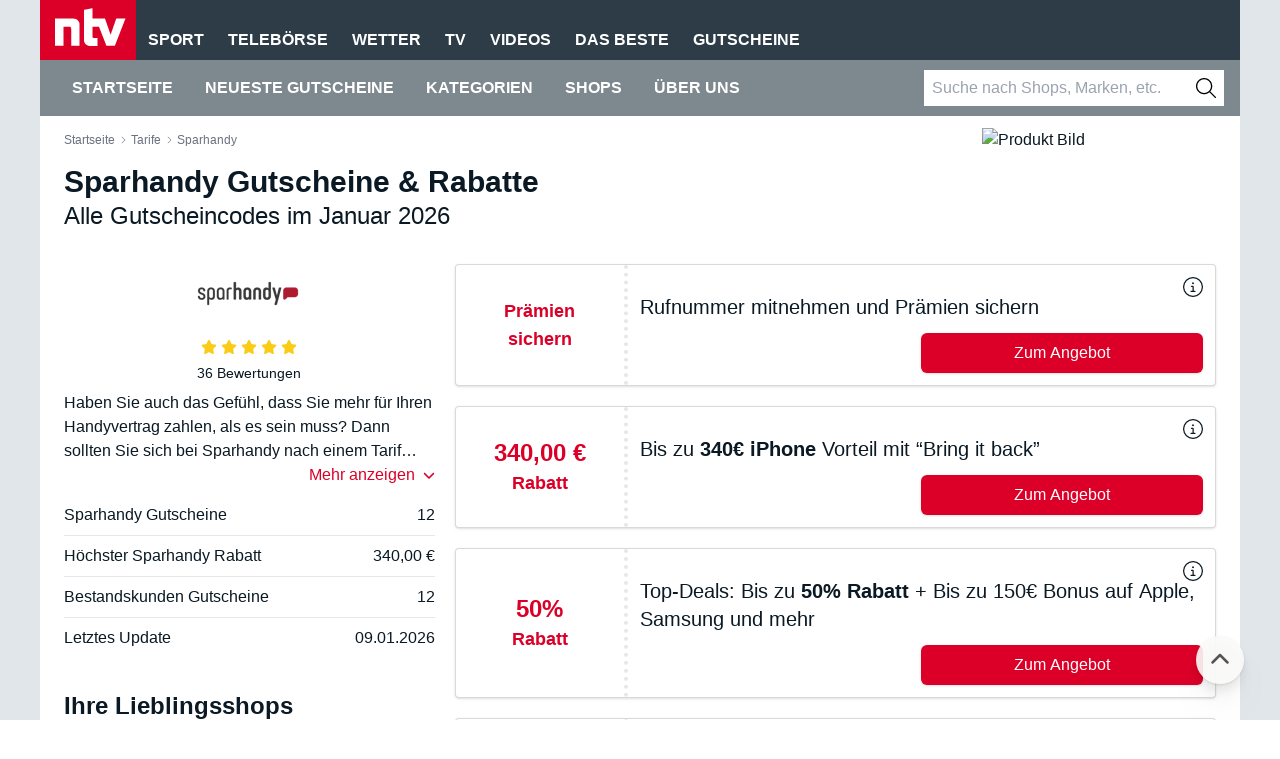

--- FILE ---
content_type: text/html;charset=utf-8
request_url: https://gutscheine.n-tv.de/gutscheine/sparhandy
body_size: 43291
content:
<!DOCTYPE html><html  dir="ltr" lang="de-DE" data-capo=""><head><meta charset="utf-8">
<meta name="viewport" content="width=device-width, initial-scale=1">
<title>Sparhandy Gutscheine ▷ 340€ Rabatt sichern - Januar 2026</title>
<style>@media (min-width:1024px){.col-span-6[data-v-327255ea]{grid-column:span 6/span 6}.col-span-8[data-v-327255ea]{grid-column:span 8/span 8}.col-span-12[data-v-327255ea]{grid-column:span 12/span 12}}</style>
<style>*,:after,:before{--tw-border-spacing-x:0;--tw-border-spacing-y:0;--tw-translate-x:0;--tw-translate-y:0;--tw-rotate:0;--tw-skew-x:0;--tw-skew-y:0;--tw-scale-x:1;--tw-scale-y:1;--tw-pan-x: ;--tw-pan-y: ;--tw-pinch-zoom: ;--tw-scroll-snap-strictness:proximity;--tw-gradient-from-position: ;--tw-gradient-via-position: ;--tw-gradient-to-position: ;--tw-ordinal: ;--tw-slashed-zero: ;--tw-numeric-figure: ;--tw-numeric-spacing: ;--tw-numeric-fraction: ;--tw-ring-inset: ;--tw-ring-offset-width:0px;--tw-ring-offset-color:#fff;--tw-ring-color:rgba(59,130,246,.5);--tw-ring-offset-shadow:0 0 #0000;--tw-ring-shadow:0 0 #0000;--tw-shadow:0 0 #0000;--tw-shadow-colored:0 0 #0000;--tw-blur: ;--tw-brightness: ;--tw-contrast: ;--tw-grayscale: ;--tw-hue-rotate: ;--tw-invert: ;--tw-saturate: ;--tw-sepia: ;--tw-drop-shadow: ;--tw-backdrop-blur: ;--tw-backdrop-brightness: ;--tw-backdrop-contrast: ;--tw-backdrop-grayscale: ;--tw-backdrop-hue-rotate: ;--tw-backdrop-invert: ;--tw-backdrop-opacity: ;--tw-backdrop-saturate: ;--tw-backdrop-sepia: ;--tw-contain-size: ;--tw-contain-layout: ;--tw-contain-paint: ;--tw-contain-style: }::backdrop{--tw-border-spacing-x:0;--tw-border-spacing-y:0;--tw-translate-x:0;--tw-translate-y:0;--tw-rotate:0;--tw-skew-x:0;--tw-skew-y:0;--tw-scale-x:1;--tw-scale-y:1;--tw-pan-x: ;--tw-pan-y: ;--tw-pinch-zoom: ;--tw-scroll-snap-strictness:proximity;--tw-gradient-from-position: ;--tw-gradient-via-position: ;--tw-gradient-to-position: ;--tw-ordinal: ;--tw-slashed-zero: ;--tw-numeric-figure: ;--tw-numeric-spacing: ;--tw-numeric-fraction: ;--tw-ring-inset: ;--tw-ring-offset-width:0px;--tw-ring-offset-color:#fff;--tw-ring-color:rgba(59,130,246,.5);--tw-ring-offset-shadow:0 0 #0000;--tw-ring-shadow:0 0 #0000;--tw-shadow:0 0 #0000;--tw-shadow-colored:0 0 #0000;--tw-blur: ;--tw-brightness: ;--tw-contrast: ;--tw-grayscale: ;--tw-hue-rotate: ;--tw-invert: ;--tw-saturate: ;--tw-sepia: ;--tw-drop-shadow: ;--tw-backdrop-blur: ;--tw-backdrop-brightness: ;--tw-backdrop-contrast: ;--tw-backdrop-grayscale: ;--tw-backdrop-hue-rotate: ;--tw-backdrop-invert: ;--tw-backdrop-opacity: ;--tw-backdrop-saturate: ;--tw-backdrop-sepia: ;--tw-contain-size: ;--tw-contain-layout: ;--tw-contain-paint: ;--tw-contain-style: }/*! tailwindcss v3.4.16 | MIT License | https://tailwindcss.com*/*,:after,:before{border:0 solid #e5e7eb;box-sizing:border-box}:after,:before{--tw-content:""}:host,html{line-height:1.5;-webkit-text-size-adjust:100%;font-family:IBM Plex Sans,Arial,Helvetica,sans-serif;font-feature-settings:normal;font-variation-settings:normal;-moz-tab-size:4;-o-tab-size:4;tab-size:4;-webkit-tap-highlight-color:transparent}body{line-height:inherit;margin:0}hr{border-top-width:1px;color:inherit;height:0}abbr:where([title]){-webkit-text-decoration:underline dotted;text-decoration:underline dotted}h1,h2,h3,h4,h5,h6{font-size:inherit;font-weight:inherit}a{color:inherit;text-decoration:inherit}b,strong{font-weight:bolder}code,kbd,pre,samp{font-family:ui-monospace,SFMono-Regular,Menlo,Monaco,Consolas,Liberation Mono,Courier New,monospace;font-feature-settings:normal;font-size:1em;font-variation-settings:normal}small{font-size:80%}sub,sup{font-size:75%;line-height:0;position:relative;vertical-align:baseline}sub{bottom:-.25em}sup{top:-.5em}table{border-collapse:collapse;border-color:inherit;text-indent:0}button,input,optgroup,select,textarea{color:inherit;font-family:inherit;font-feature-settings:inherit;font-size:100%;font-variation-settings:inherit;font-weight:inherit;letter-spacing:inherit;line-height:inherit;margin:0;padding:0}button,select{text-transform:none}button,input:where([type=button]),input:where([type=reset]),input:where([type=submit]){-webkit-appearance:button;background-color:transparent;background-image:none}:-moz-focusring{outline:auto}:-moz-ui-invalid{box-shadow:none}progress{vertical-align:baseline}::-webkit-inner-spin-button,::-webkit-outer-spin-button{height:auto}[type=search]{-webkit-appearance:textfield;outline-offset:-2px}::-webkit-search-decoration{-webkit-appearance:none}::-webkit-file-upload-button{-webkit-appearance:button;font:inherit}summary{display:list-item}blockquote,dd,dl,figure,h1,h2,h3,h4,h5,h6,hr,p,pre{margin:0}fieldset{margin:0}fieldset,legend{padding:0}menu,ol,ul{list-style:none;margin:0;padding:0}dialog{padding:0}textarea{resize:vertical}input::-moz-placeholder,textarea::-moz-placeholder{color:#9ca3af;opacity:1}input::placeholder,textarea::placeholder{color:#9ca3af;opacity:1}[role=button],button{cursor:pointer}:disabled{cursor:default}audio,canvas,embed,iframe,img,object,svg,video{display:block;vertical-align:middle}img,video{height:auto;max-width:100%}[hidden]:where(:not([hidden=until-found])){display:none}.container{width:100%}@media (min-width:640px){.container{max-width:640px}}@media (min-width:768px){.container{max-width:768px}}@media (min-width:1024px){.container{max-width:1024px}}@media (min-width:1280px){.container{max-width:1280px}}@media (min-width:1536px){.container{max-width:1536px}}.ntv-container--unpadded{width:100%}@media (min-width:640px){.ntv-container--unpadded{max-width:640px}}@media (min-width:768px){.ntv-container--unpadded{max-width:768px}}@media (min-width:1024px){.ntv-container--unpadded{max-width:1024px}}@media (min-width:1280px){.ntv-container--unpadded{max-width:1280px}}@media (min-width:1536px){.ntv-container--unpadded{max-width:1536px}}.ntv-container--unpadded{margin-left:auto;margin-right:auto;max-width:1200px}.ntv-container{width:100%}@media (min-width:640px){.ntv-container{max-width:640px}}@media (min-width:768px){.ntv-container{max-width:768px}}@media (min-width:1024px){.ntv-container{max-width:1024px}}@media (min-width:1280px){.ntv-container{max-width:1280px}}@media (min-width:1536px){.ntv-container{max-width:1536px}}.ntv-container{margin-left:auto;margin-right:auto;max-width:1200px;--tw-bg-opacity:1;background-color:rgb(255 255 255/var(--tw-bg-opacity,1));padding-left:1.5rem;padding-right:1.5rem}.ntv-prose>:not([hidden])~:not([hidden]){--tw-space-y-reverse:0;margin-bottom:calc(1rem*var(--tw-space-y-reverse));margin-top:calc(1rem*(1 - var(--tw-space-y-reverse)))}.ntv-prose{font-size:1rem;line-height:1.5rem;line-height:1.5;overflow-wrap:break-word}.ntv-prose a,.ntv-prose a:hover{text-decoration-line:underline}div+h2.ntv-prose{padding-top:2rem}.ntv-prose h1,h1.ntv-prose{font-size:1.5rem;line-height:2rem;line-height:1.5}@media (min-width:768px){.ntv-prose h1,h1.ntv-prose{font-size:1.875rem;line-height:2.25rem}}.ntv-prose h2,h2.ntv-prose{font-size:1.25rem;line-height:1.75rem;line-height:1.5}@media (min-width:768px){.ntv-prose h2,h2.ntv-prose{font-size:1.5rem;line-height:2rem}}.ntv-prose h3,h3.ntv-prose{font-size:1.125rem;line-height:1.75rem;line-height:1.5}.ntv-prose h4,.ntv-prose h5,h4.ntv-prose,h5.ntv-prose{display:block;font-size:1rem;line-height:1.5rem;line-height:1.5}.ntv-prose ol>:not([hidden])~:not([hidden]),.ntv-prose ul>:not([hidden])~:not([hidden]){--tw-space-y-reverse:0;margin-bottom:calc(.75rem*var(--tw-space-y-reverse));margin-top:calc(.75rem*(1 - var(--tw-space-y-reverse)))}.ntv-prose ol,.ntv-prose ul{padding-left:1.25rem}.ntv-prose ol{list-style:auto outside}.ntv-prose ul{list-style:square outside}.ntv-prose img{margin-left:auto;margin-right:auto}.ntv-prose h1 :first,.ntv-prose h2 :first,.ntv-prose h3 :first,.ntv-proseh1 :first,.ntv-proseh2 :first,.ntv-proseh3 :first{padding-top:0!important}.sr-only{height:1px;margin:-1px;overflow:hidden;padding:0;position:absolute;width:1px;clip:rect(0,0,0,0);border-width:0;white-space:nowrap}.visible{visibility:visible}.invisible{visibility:hidden}.collapse{visibility:collapse}.fixed{position:fixed}.absolute{position:absolute}.relative{position:relative}.sticky{position:sticky}.inset-0{inset:0}.inset-x-0{left:0;right:0}.-top-6{top:-1.5rem}.bottom-0{bottom:0}.bottom-2{bottom:.5rem}.bottom-4{bottom:1rem}.bottom-\[5vh\]{bottom:5vh}.left-0{left:0}.left-1\/2{left:50%}.left-2{left:.5rem}.left-4{left:1rem}.right-0{right:0}.right-2{right:.5rem}.right-3{right:.75rem}.right-4{right:1rem}.right-\[5vh\]{right:5vh}.top-0{top:0}.top-0\.5{top:.125rem}.top-1\/2{top:50%}.top-3{top:.75rem}.top-4{top:1rem}.top-\[100vh\]{top:100vh}.top-\[40px\]{top:40px}.top-\[50\%\]{top:50%}.top-\[50px\]{top:50px}.top-\[90vh\]{top:90vh}.z-10{z-index:10}.z-20{z-index:20}.z-30{z-index:30}.z-50{z-index:50}.z-\[90\]{z-index:90}.order-1{order:1}.order-2{order:2}.order-3{order:3}.col-span-1{grid-column:span 1/span 1}.col-span-12{grid-column:span 12/span 12}.col-span-2{grid-column:span 2/span 2}.col-span-4{grid-column:span 4/span 4}.col-span-6{grid-column:span 6/span 6}.col-span-8{grid-column:span 8/span 8}.m-5{margin:1.25rem}.m-auto{margin:auto}.-mx-6{margin-left:-1.5rem;margin-right:-1.5rem}.mx-3{margin-left:.75rem;margin-right:.75rem}.mx-4{margin-left:1rem;margin-right:1rem}.mx-6{margin-left:1.5rem;margin-right:1.5rem}.mx-auto{margin-left:auto;margin-right:auto}.my-2{margin-bottom:.5rem;margin-top:.5rem}.my-4{margin-bottom:1rem;margin-top:1rem}.my-auto{margin-bottom:auto;margin-top:auto}.-mb-\[1px\]{margin-bottom:-1px}.-mt-14{margin-top:-3.5rem}.mb-1{margin-bottom:.25rem}.mb-4{margin-bottom:1rem}.mb-5{margin-bottom:1.25rem}.mb-7{margin-bottom:1.75rem}.mb-8{margin-bottom:2rem}.ml-2{margin-left:.5rem}.mr-1{margin-right:.25rem}.mr-2{margin-right:.5rem}.mr-4{margin-right:1rem}.mt-1{margin-top:.25rem}.mt-10{margin-top:2.5rem}.mt-2{margin-top:.5rem}.mt-3{margin-top:.75rem}.mt-4{margin-top:1rem}.mt-5{margin-top:1.25rem}.mt-8{margin-top:2rem}.mt-\[4vh\]{margin-top:4vh}.line-clamp-1{-webkit-line-clamp:1}.line-clamp-1,.line-clamp-2{display:-webkit-box;overflow:hidden;-webkit-box-orient:vertical}.line-clamp-2{-webkit-line-clamp:2}.line-clamp-3{display:-webkit-box;overflow:hidden;-webkit-box-orient:vertical;-webkit-line-clamp:3}.block{display:block}.inline-block{display:inline-block}.inline{display:inline}.flex{display:flex}.inline-flex{display:inline-flex}.table{display:table}.grid{display:grid}.contents{display:contents}.hidden{display:none}.aspect-\[2\/1\]{aspect-ratio:2/1}.aspect-square{aspect-ratio:1/1}.aspect-video{aspect-ratio:16/9}.size-2{height:.5rem;width:.5rem}.size-3{height:.75rem;width:.75rem}.size-4{height:1rem;width:1rem}.size-5{height:1.25rem;width:1.25rem}.size-6{height:1.5rem;width:1.5rem}.size-7{height:1.75rem;width:1.75rem}.h-0{height:0}.h-10{height:2.5rem}.h-12{height:3rem}.h-14{height:3.5rem}.h-24{height:6rem}.h-5{height:1.25rem}.h-6{height:1.5rem}.h-7{height:1.75rem}.h-8{height:2rem}.h-9{height:2.25rem}.h-\[30px\]{height:30px}.h-\[40px\]{height:40px}.h-\[88px\]{height:88px}.h-\[94\%\]{height:94%}.h-full{height:100%}.max-h-\[0px\]{max-height:0}.max-h-\[300px\]{max-height:300px}.max-h-\[400px\]{max-height:400px}.max-h-\[96vh\]{max-height:96vh}.min-h-screen{min-height:100vh}.w-0{width:0}.w-1\/2{width:50%}.w-1\/3{width:33.333333%}.w-12{width:3rem}.w-2\/3{width:66.666667%}.w-3\/4{width:75%}.w-5{width:1.25rem}.w-5\/12{width:41.666667%}.w-6{width:1.5rem}.w-7{width:1.75rem}.w-7\/12{width:58.333333%}.w-\[124px\]{width:124px}.w-\[200px\]{width:200px}.w-\[30px\]{width:30px}.w-\[400px\]{width:400px}.w-\[64px\]{width:64px}.w-\[65px\]{width:65px}.w-\[70\%\]{width:70%}.w-\[800px\]{width:800px}.w-\[95\%\]{width:95%}.w-full{width:100%}.w-px{width:1px}.max-w-\[1080px\]{max-width:1080px}.max-w-\[1200px\]{max-width:1200px}.max-w-\[1440px\]{max-width:1440px}.max-w-\[350px\]{max-width:350px}.max-w-\[400px\]{max-width:400px}.max-w-\[420px\]{max-width:420px}.max-w-\[520px\]{max-width:520px}.max-w-\[800px\]{max-width:800px}.max-w-\[920px\]{max-width:920px}.flex-shrink-0,.shrink-0{flex-shrink:0}.flex-grow,.grow{flex-grow:1}.grow-0{flex-grow:0}.-translate-x-1\/2{--tw-translate-x:-50%}.-translate-x-1\/2,.-translate-x-\[20px\]{transform:translate(var(--tw-translate-x),var(--tw-translate-y)) rotate(var(--tw-rotate)) skewX(var(--tw-skew-x)) skewY(var(--tw-skew-y)) scaleX(var(--tw-scale-x)) scaleY(var(--tw-scale-y))}.-translate-x-\[20px\]{--tw-translate-x:-20px}.-translate-y-1\/2,.-translate-y-\[50\%\]{--tw-translate-y:-50%}.-translate-y-1\/2,.-translate-y-\[50\%\],.translate-y-\[10px\]{transform:translate(var(--tw-translate-x),var(--tw-translate-y)) rotate(var(--tw-rotate)) skewX(var(--tw-skew-x)) skewY(var(--tw-skew-y)) scaleX(var(--tw-scale-x)) scaleY(var(--tw-scale-y))}.translate-y-\[10px\]{--tw-translate-y:10px}.rotate-0{--tw-rotate:0deg}.rotate-0,.rotate-180{transform:translate(var(--tw-translate-x),var(--tw-translate-y)) rotate(var(--tw-rotate)) skewX(var(--tw-skew-x)) skewY(var(--tw-skew-y)) scaleX(var(--tw-scale-x)) scaleY(var(--tw-scale-y))}.rotate-180{--tw-rotate:180deg}.transform{transform:translate(var(--tw-translate-x),var(--tw-translate-y)) rotate(var(--tw-rotate)) skewX(var(--tw-skew-x)) skewY(var(--tw-skew-y)) scaleX(var(--tw-scale-x)) scaleY(var(--tw-scale-y))}@keyframes spin{to{transform:rotate(1turn)}}.animate-spin{animation:spin 1s linear infinite}.cursor-pointer{cursor:pointer}.select-none{-webkit-user-select:none;-moz-user-select:none;user-select:none}.snap-x{scroll-snap-type:x var(--tw-scroll-snap-strictness)}.snap-mandatory{--tw-scroll-snap-strictness:mandatory}.snap-start{scroll-snap-align:start}.snap-center{scroll-snap-align:center}.columns-2{-moz-columns:2;column-count:2}.columns-3{-moz-columns:3;column-count:3}.columns-4{-moz-columns:4;column-count:4}.grid-cols-1{grid-template-columns:repeat(1,minmax(0,1fr))}.grid-cols-2{grid-template-columns:repeat(2,minmax(0,1fr))}.grid-cols-3{grid-template-columns:repeat(3,minmax(0,1fr))}.grid-cols-4{grid-template-columns:repeat(4,minmax(0,1fr))}.grid-cols-6{grid-template-columns:repeat(6,minmax(0,1fr))}.grid-cols-\[128px\2c auto\]{grid-template-columns:128px auto}.flex-row{flex-direction:row}.flex-row-reverse{flex-direction:row-reverse}.flex-col{flex-direction:column}.flex-wrap{flex-wrap:wrap}.items-end{align-items:flex-end}.items-center{align-items:center}.justify-start{justify-content:flex-start}.justify-end{justify-content:flex-end}.justify-center{justify-content:center}.justify-between{justify-content:space-between}.justify-items-center{justify-items:center}.gap-1{gap:.25rem}.gap-10{gap:2.5rem}.gap-2{gap:.5rem}.gap-3{gap:.75rem}.gap-4{gap:1rem}.gap-5{gap:1.25rem}.gap-6{gap:1.5rem}.gap-8{gap:2rem}.gap-x-4{-moz-column-gap:1rem;column-gap:1rem}.space-x-1>:not([hidden])~:not([hidden]){--tw-space-x-reverse:0;margin-left:calc(.25rem*(1 - var(--tw-space-x-reverse)));margin-right:calc(.25rem*var(--tw-space-x-reverse))}.space-x-2>:not([hidden])~:not([hidden]){--tw-space-x-reverse:0;margin-left:calc(.5rem*(1 - var(--tw-space-x-reverse)));margin-right:calc(.5rem*var(--tw-space-x-reverse))}.space-x-3>:not([hidden])~:not([hidden]){--tw-space-x-reverse:0;margin-left:calc(.75rem*(1 - var(--tw-space-x-reverse)));margin-right:calc(.75rem*var(--tw-space-x-reverse))}.space-x-4>:not([hidden])~:not([hidden]){--tw-space-x-reverse:0;margin-left:calc(1rem*(1 - var(--tw-space-x-reverse)));margin-right:calc(1rem*var(--tw-space-x-reverse))}.space-x-6>:not([hidden])~:not([hidden]){--tw-space-x-reverse:0;margin-left:calc(1.5rem*(1 - var(--tw-space-x-reverse)));margin-right:calc(1.5rem*var(--tw-space-x-reverse))}.space-y-1>:not([hidden])~:not([hidden]){--tw-space-y-reverse:0;margin-bottom:calc(.25rem*var(--tw-space-y-reverse));margin-top:calc(.25rem*(1 - var(--tw-space-y-reverse)))}.space-y-10>:not([hidden])~:not([hidden]){--tw-space-y-reverse:0;margin-bottom:calc(2.5rem*var(--tw-space-y-reverse));margin-top:calc(2.5rem*(1 - var(--tw-space-y-reverse)))}.space-y-2>:not([hidden])~:not([hidden]){--tw-space-y-reverse:0;margin-bottom:calc(.5rem*var(--tw-space-y-reverse));margin-top:calc(.5rem*(1 - var(--tw-space-y-reverse)))}.space-y-2\.5>:not([hidden])~:not([hidden]){--tw-space-y-reverse:0;margin-bottom:calc(.625rem*var(--tw-space-y-reverse));margin-top:calc(.625rem*(1 - var(--tw-space-y-reverse)))}.space-y-3>:not([hidden])~:not([hidden]){--tw-space-y-reverse:0;margin-bottom:calc(.75rem*var(--tw-space-y-reverse));margin-top:calc(.75rem*(1 - var(--tw-space-y-reverse)))}.space-y-4>:not([hidden])~:not([hidden]){--tw-space-y-reverse:0;margin-bottom:calc(1rem*var(--tw-space-y-reverse));margin-top:calc(1rem*(1 - var(--tw-space-y-reverse)))}.space-y-5>:not([hidden])~:not([hidden]){--tw-space-y-reverse:0;margin-bottom:calc(1.25rem*var(--tw-space-y-reverse));margin-top:calc(1.25rem*(1 - var(--tw-space-y-reverse)))}.space-y-6>:not([hidden])~:not([hidden]){--tw-space-y-reverse:0;margin-bottom:calc(1.5rem*var(--tw-space-y-reverse));margin-top:calc(1.5rem*(1 - var(--tw-space-y-reverse)))}.space-y-8>:not([hidden])~:not([hidden]){--tw-space-y-reverse:0;margin-bottom:calc(2rem*var(--tw-space-y-reverse));margin-top:calc(2rem*(1 - var(--tw-space-y-reverse)))}.space-y-9>:not([hidden])~:not([hidden]){--tw-space-y-reverse:0;margin-bottom:calc(2.25rem*var(--tw-space-y-reverse));margin-top:calc(2.25rem*(1 - var(--tw-space-y-reverse)))}.space-x-reverse>:not([hidden])~:not([hidden]){--tw-space-x-reverse:1}.divide-x>:not([hidden])~:not([hidden]){--tw-divide-x-reverse:0;border-left-width:calc(1px*(1 - var(--tw-divide-x-reverse)));border-right-width:calc(1px*var(--tw-divide-x-reverse))}.divide-y>:not([hidden])~:not([hidden]){--tw-divide-y-reverse:0;border-bottom-width:calc(1px*var(--tw-divide-y-reverse));border-top-width:calc(1px*(1 - var(--tw-divide-y-reverse)))}.divide-gray-200>:not([hidden])~:not([hidden]){--tw-divide-opacity:1;border-color:rgb(229 231 235/var(--tw-divide-opacity,1))}.divide-ntv-gray-100>:not([hidden])~:not([hidden]){--tw-divide-opacity:1;border-color:rgb(225 230 235/var(--tw-divide-opacity,1))}.divide-ntv-gray-200>:not([hidden])~:not([hidden]){--tw-divide-opacity:1;border-color:rgb(105 120 130/var(--tw-divide-opacity,1))}.overflow-hidden{overflow:hidden}.overflow-y-hidden{overflow-y:hidden}.overflow-x-scroll{overflow-x:scroll}.overflow-y-scroll{overflow-y:scroll}.scroll-smooth{scroll-behavior:smooth}.truncate{overflow:hidden;text-overflow:ellipsis;white-space:nowrap}.hyphens-auto{-webkit-hyphens:auto;hyphens:auto}.whitespace-nowrap{white-space:nowrap}.whitespace-pre-line{white-space:pre-line}.break-words{overflow-wrap:break-word}.break-all{word-break:break-all}.rounded{border-radius:.25rem}.rounded-full{border-radius:9999px}.rounded-lg{border-radius:.5rem}.rounded-md{border-radius:.375rem}.rounded-sm{border-radius:.125rem}.rounded-bl{border-bottom-left-radius:.25rem}.rounded-tl{border-top-left-radius:.25rem}.rounded-tl-md{border-top-left-radius:.375rem}.rounded-tr-md{border-top-right-radius:.375rem}.border{border-width:1px}.border-0{border-width:0}.border-x{border-left-width:1px;border-right-width:1px}.border-y-2{border-bottom-width:2px;border-top-width:2px}.border-b{border-bottom-width:1px}.border-l-4{border-left-width:4px}.border-r{border-right-width:1px}.border-r-4{border-right-width:4px}.border-t{border-top-width:1px}.border-t-2{border-top-width:2px}.border-dotted{border-style:dotted}.border-amber-500{--tw-border-opacity:1;border-color:rgb(245 158 11/var(--tw-border-opacity,1))}.border-black{--tw-border-opacity:1;border-color:rgb(0 0 0/var(--tw-border-opacity,1))}.border-black\/15{border-color:rgba(0,0,0,.15)}.border-black\/5{border-color:rgba(0,0,0,.05)}.border-blue-600{--tw-border-opacity:1;border-color:rgb(37 99 235/var(--tw-border-opacity,1))}.border-emerald-500{--tw-border-opacity:1;border-color:rgb(16 185 129/var(--tw-border-opacity,1))}.border-gray-100{--tw-border-opacity:1;border-color:rgb(243 244 246/var(--tw-border-opacity,1))}.border-gray-200{--tw-border-opacity:1;border-color:rgb(229 231 235/var(--tw-border-opacity,1))}.border-gray-300{--tw-border-opacity:1;border-color:rgb(209 213 219/var(--tw-border-opacity,1))}.border-gray-600{--tw-border-opacity:1;border-color:rgb(75 85 99/var(--tw-border-opacity,1))}.border-gray-900{--tw-border-opacity:1;border-color:rgb(17 24 39/var(--tw-border-opacity,1))}.border-green-400{--tw-border-opacity:1;border-color:rgb(74 222 128/var(--tw-border-opacity,1))}.border-ntv-gray-100{--tw-border-opacity:1;border-color:rgb(225 230 235/var(--tw-border-opacity,1))}.border-ntv-gray-200{--tw-border-opacity:1;border-color:rgb(105 120 130/var(--tw-border-opacity,1))}.border-ntv-gray-200\/40{border-color:rgba(105,120,130,.4)}.border-ntv-red{--tw-border-opacity:1;border-color:rgb(220 0 40/var(--tw-border-opacity,1))}.border-red-500{--tw-border-opacity:1;border-color:rgb(239 68 68/var(--tw-border-opacity,1))}.border-stone-300{--tw-border-opacity:1;border-color:rgb(214 211 209/var(--tw-border-opacity,1))}.border-white{--tw-border-opacity:1;border-color:rgb(255 255 255/var(--tw-border-opacity,1))}.border-yellow-600{--tw-border-opacity:1;border-color:rgb(202 138 4/var(--tw-border-opacity,1))}.border-b-black{--tw-border-opacity:1;border-bottom-color:rgb(0 0 0/var(--tw-border-opacity,1))}.border-b-green-600{--tw-border-opacity:1;border-bottom-color:rgb(22 163 74/var(--tw-border-opacity,1))}.border-b-transparent{border-bottom-color:transparent}.bg-\[\#001A3F\]{--tw-bg-opacity:1;background-color:rgb(0 26 63/var(--tw-bg-opacity,1))}.bg-\[\#00AF66\]{--tw-bg-opacity:1;background-color:rgb(0 175 102/var(--tw-bg-opacity,1))}.bg-\[\#2d9437\]{--tw-bg-opacity:1;background-color:rgb(45 148 55/var(--tw-bg-opacity,1))}.bg-\[\#7e888f\]{--tw-bg-opacity:1;background-color:rgb(126 136 143/var(--tw-bg-opacity,1))}.bg-black{--tw-bg-opacity:1;background-color:rgb(0 0 0/var(--tw-bg-opacity,1))}.bg-black\/40{background-color:rgba(0,0,0,.4)}.bg-black\/60{background-color:rgba(0,0,0,.6)}.bg-blue-600{--tw-bg-opacity:1;background-color:rgb(37 99 235/var(--tw-bg-opacity,1))}.bg-emerald-500{--tw-bg-opacity:1;background-color:rgb(16 185 129/var(--tw-bg-opacity,1))}.bg-gray-100{--tw-bg-opacity:1;background-color:rgb(243 244 246/var(--tw-bg-opacity,1))}.bg-gray-300{--tw-bg-opacity:1;background-color:rgb(209 213 219/var(--tw-bg-opacity,1))}.bg-gray-400{--tw-bg-opacity:1;background-color:rgb(156 163 175/var(--tw-bg-opacity,1))}.bg-green-400{--tw-bg-opacity:1;background-color:rgb(74 222 128/var(--tw-bg-opacity,1))}.bg-green-500{--tw-bg-opacity:1;background-color:rgb(34 197 94/var(--tw-bg-opacity,1))}.bg-ntv-gray-100{--tw-bg-opacity:1;background-color:rgb(225 230 235/var(--tw-bg-opacity,1))}.bg-ntv-gray-500{--tw-bg-opacity:1;background-color:rgb(45 60 70/var(--tw-bg-opacity,1))}.bg-ntv-red{--tw-bg-opacity:1;background-color:rgb(220 0 40/var(--tw-bg-opacity,1))}.bg-red-100{--tw-bg-opacity:1;background-color:rgb(254 226 226/var(--tw-bg-opacity,1))}.bg-stone-200{--tw-bg-opacity:1;background-color:rgb(231 229 228/var(--tw-bg-opacity,1))}.bg-stone-50\/90{background-color:hsla(60,9%,98%,.9)}.bg-transparent{background-color:transparent}.bg-white{--tw-bg-opacity:1;background-color:rgb(255 255 255/var(--tw-bg-opacity,1))}.bg-yellow-100{--tw-bg-opacity:1;background-color:rgb(254 249 195/var(--tw-bg-opacity,1))}.bg-right{background-position:100%}.bg-no-repeat{background-repeat:no-repeat}.fill-\[\#008055\]{fill:#008055}.fill-\[\#FFAA00\]{fill:#fa0}.fill-blue-600{fill:#2563eb}.fill-current{fill:currentColor}.fill-gray-400{fill:#9ca3af}.fill-gray-700{fill:#374151}.fill-ntv-gray-900{fill:#0a1924}.fill-ntv-red{fill:#dc0028}.fill-white{fill:#fff}.fill-yellow-400{fill:#facc15}.object-cover{-o-object-fit:cover;object-fit:cover}.p-0\.5{padding:.125rem}.p-1{padding:.25rem}.p-2{padding:.5rem}.p-3{padding:.75rem}.p-4{padding:1rem}.p-5{padding:1.25rem}.px-1{padding-left:.25rem;padding-right:.25rem}.px-10{padding-left:2.5rem;padding-right:2.5rem}.px-2{padding-left:.5rem;padding-right:.5rem}.px-3{padding-left:.75rem;padding-right:.75rem}.px-4{padding-left:1rem;padding-right:1rem}.px-5{padding-left:1.25rem;padding-right:1.25rem}.px-6{padding-left:1.5rem;padding-right:1.5rem}.py-1{padding-bottom:.25rem;padding-top:.25rem}.py-10{padding-bottom:2.5rem;padding-top:2.5rem}.py-2{padding-bottom:.5rem;padding-top:.5rem}.py-20{padding-bottom:5rem;padding-top:5rem}.py-3{padding-bottom:.75rem;padding-top:.75rem}.py-4{padding-bottom:1rem;padding-top:1rem}.py-5{padding-bottom:1.25rem;padding-top:1.25rem}.py-6{padding-bottom:1.5rem;padding-top:1.5rem}.py-8{padding-bottom:2rem;padding-top:2rem}.py-\[5px\]{padding-bottom:5px;padding-top:5px}.pb-2{padding-bottom:.5rem}.pb-3{padding-bottom:.75rem}.pb-4{padding-bottom:1rem}.pb-8{padding-bottom:2rem}.pl-4{padding-left:1rem}.pl-5{padding-left:1.25rem}.pl-6{padding-left:1.5rem}.pr-10{padding-right:2.5rem}.pt-0{padding-top:0}.pt-1{padding-top:.25rem}.pt-16{padding-top:4rem}.pt-2{padding-top:.5rem}.pt-4{padding-top:1rem}.pt-6{padding-top:1.5rem}.pt-8{padding-top:2rem}.text-center{text-align:center}.text-right{text-align:right}.align-middle{vertical-align:middle}.text-2xl{font-size:1.5rem;line-height:2rem}.text-3xl{font-size:1.875rem;line-height:2.25rem}.text-4xl{font-size:2.25rem;line-height:2.5rem}.text-5xl{font-size:3rem;line-height:1}.text-9xl{font-size:8rem;line-height:1}.text-base{font-size:1rem;line-height:1.5rem}.text-lg{font-size:1.125rem;line-height:1.75rem}.text-sm{font-size:.875rem;line-height:1.25rem}.text-xl{font-size:1.25rem;line-height:1.75rem}.text-xs{font-size:.75rem;line-height:1rem}.font-bold{font-weight:700}.font-normal{font-weight:400}.font-semibold{font-weight:600}.uppercase{text-transform:uppercase}.leading-10{line-height:2.5rem}.leading-5{line-height:1.25rem}.leading-6{line-height:1.5rem}.leading-7{line-height:1.75rem}.leading-normal{line-height:1.5}.leading-tight{line-height:1.25}.text-\[\#001a3f\]{--tw-text-opacity:1;color:rgb(0 26 63/var(--tw-text-opacity,1))}.text-amber-500{--tw-text-opacity:1;color:rgb(245 158 11/var(--tw-text-opacity,1))}.text-black{--tw-text-opacity:1;color:rgb(0 0 0/var(--tw-text-opacity,1))}.text-blue-50{--tw-text-opacity:1;color:rgb(239 246 255/var(--tw-text-opacity,1))}.text-blue-500{--tw-text-opacity:1;color:rgb(59 130 246/var(--tw-text-opacity,1))}.text-blue-600{--tw-text-opacity:1;color:rgb(37 99 235/var(--tw-text-opacity,1))}.text-emerald-500{--tw-text-opacity:1;color:rgb(16 185 129/var(--tw-text-opacity,1))}.text-gray-400{--tw-text-opacity:1;color:rgb(156 163 175/var(--tw-text-opacity,1))}.text-gray-500{--tw-text-opacity:1;color:rgb(107 114 128/var(--tw-text-opacity,1))}.text-gray-800{--tw-text-opacity:1;color:rgb(31 41 55/var(--tw-text-opacity,1))}.text-green-800{--tw-text-opacity:1;color:rgb(22 101 52/var(--tw-text-opacity,1))}.text-ntv-gray-900{--tw-text-opacity:1;color:rgb(10 25 36/var(--tw-text-opacity,1))}.text-ntv-red{--tw-text-opacity:1;color:rgb(220 0 40/var(--tw-text-opacity,1))}.text-red-500{--tw-text-opacity:1;color:rgb(239 68 68/var(--tw-text-opacity,1))}.text-stone-600{--tw-text-opacity:1;color:rgb(87 83 78/var(--tw-text-opacity,1))}.text-white{--tw-text-opacity:1;color:rgb(255 255 255/var(--tw-text-opacity,1))}.text-yellow-600{--tw-text-opacity:1;color:rgb(202 138 4/var(--tw-text-opacity,1))}.underline{text-decoration-line:underline}.antialiased{-webkit-font-smoothing:antialiased;-moz-osx-font-smoothing:grayscale}.shadow{--tw-shadow:0 1px 3px 0 rgba(0,0,0,.1),0 1px 2px -1px rgba(0,0,0,.1);--tw-shadow-colored:0 1px 3px 0 var(--tw-shadow-color),0 1px 2px -1px var(--tw-shadow-color)}.shadow,.shadow-inner{box-shadow:var(--tw-ring-offset-shadow,0 0 #0000),var(--tw-ring-shadow,0 0 #0000),var(--tw-shadow)}.shadow-inner{--tw-shadow:inset 0 2px 4px 0 rgba(0,0,0,.05);--tw-shadow-colored:inset 0 2px 4px 0 var(--tw-shadow-color)}.shadow-lg{--tw-shadow:0 10px 15px -3px rgba(0,0,0,.1),0 4px 6px -4px rgba(0,0,0,.1);--tw-shadow-colored:0 10px 15px -3px var(--tw-shadow-color),0 4px 6px -4px var(--tw-shadow-color)}.shadow-lg,.shadow-md{box-shadow:var(--tw-ring-offset-shadow,0 0 #0000),var(--tw-ring-shadow,0 0 #0000),var(--tw-shadow)}.shadow-md{--tw-shadow:0 4px 6px -1px rgba(0,0,0,.1),0 2px 4px -2px rgba(0,0,0,.1);--tw-shadow-colored:0 4px 6px -1px var(--tw-shadow-color),0 2px 4px -2px var(--tw-shadow-color)}.shadow-xl{--tw-shadow:0 20px 25px -5px rgba(0,0,0,.1),0 8px 10px -6px rgba(0,0,0,.1);--tw-shadow-colored:0 20px 25px -5px var(--tw-shadow-color),0 8px 10px -6px var(--tw-shadow-color);box-shadow:var(--tw-ring-offset-shadow,0 0 #0000),var(--tw-ring-shadow,0 0 #0000),var(--tw-shadow)}.outline-none{outline:2px solid transparent;outline-offset:2px}.outline{outline-style:solid}.blur{--tw-blur:blur(8px)}.blur,.drop-shadow{filter:var(--tw-blur) var(--tw-brightness) var(--tw-contrast) var(--tw-grayscale) var(--tw-hue-rotate) var(--tw-invert) var(--tw-saturate) var(--tw-sepia) var(--tw-drop-shadow)}.drop-shadow{--tw-drop-shadow:drop-shadow(0 1px 2px rgba(0,0,0,.1)) drop-shadow(0 1px 1px rgba(0,0,0,.06))}.drop-shadow-lg{--tw-drop-shadow:drop-shadow(0 10px 8px rgba(0,0,0,.04)) drop-shadow(0 4px 3px rgba(0,0,0,.1))}.drop-shadow-lg,.drop-shadow-xl{filter:var(--tw-blur) var(--tw-brightness) var(--tw-contrast) var(--tw-grayscale) var(--tw-hue-rotate) var(--tw-invert) var(--tw-saturate) var(--tw-sepia) var(--tw-drop-shadow)}.drop-shadow-xl{--tw-drop-shadow:drop-shadow(0 20px 13px rgba(0,0,0,.03)) drop-shadow(0 8px 5px rgba(0,0,0,.08))}.filter{filter:var(--tw-blur) var(--tw-brightness) var(--tw-contrast) var(--tw-grayscale) var(--tw-hue-rotate) var(--tw-invert) var(--tw-saturate) var(--tw-sepia) var(--tw-drop-shadow)}.transition{transition-duration:.15s;transition-property:color,background-color,border-color,text-decoration-color,fill,stroke,opacity,box-shadow,transform,filter,-webkit-backdrop-filter;transition-property:color,background-color,border-color,text-decoration-color,fill,stroke,opacity,box-shadow,transform,filter,backdrop-filter;transition-property:color,background-color,border-color,text-decoration-color,fill,stroke,opacity,box-shadow,transform,filter,backdrop-filter,-webkit-backdrop-filter;transition-timing-function:cubic-bezier(.4,0,.2,1)}.transition-all{transition-duration:.15s;transition-property:all;transition-timing-function:cubic-bezier(.4,0,.2,1)}.transition-colors{transition-duration:.15s;transition-property:color,background-color,border-color,text-decoration-color,fill,stroke;transition-timing-function:cubic-bezier(.4,0,.2,1)}.transition-transform{transition-duration:.15s;transition-property:transform;transition-timing-function:cubic-bezier(.4,0,.2,1)}.duration-200{transition-duration:.2s}.ease-in{transition-timing-function:cubic-bezier(.4,0,1,1)}.\@container{container-type:inline-size}.scroller-bullet-inner-shadow{box-shadow:inset 0 1px 4px 0 rgba(0,0,0,.25),0 1px 4px 0 rgba(0,0,0,.15)}.scroller-logo-shadow-left{box-shadow:inset 0 10px 4px -3px #fff,inset 0 -10px 4px -3px #fff,inset 6px 0 3px -3px rgba(0,0,0,.1),inset 1px 0 0 0 rgba(0,0,0,.15)}.no-scrollbar{-ms-overflow-style:none;scrollbar-width:none}.no-scrollbar::-webkit-scrollbar{display:none}.thin-scrollbar{scrollbar-width:thin}.shop-logo{aspect-ratio:2/1}@media (prefers-color-scheme:dark){.shop-logo{--tw-bg-opacity:1;background-color:rgb(255 255 255/var(--tw-bg-opacity,1))}}.heading-xl{font-size:1.5rem;font-weight:600;line-height:2rem}@media (min-width:768px){.heading-xl{font-size:1.875rem;line-height:2.25rem}}.heading-lg{font-size:1.25rem;font-weight:600;line-height:1.75rem}@media (min-width:768px){.heading-lg{font-size:1.5rem;line-height:2rem}}.heading-base{font-size:1.125rem;font-weight:600;line-height:1.75rem}@media (min-width:768px){.heading-base{font-size:1.25rem;line-height:1.75rem}}.heading-sm{font-weight:600}.clip-half{clip-path:polygon(0 0,50% 0,50% 100%,0 100%)}.cookies-banner{bottom:.5rem;left:0;margin:auto;position:fixed;right:0;width:95%;z-index:50;--tw-bg-opacity:1;background-color:rgb(255 255 255/var(--tw-bg-opacity,1));padding:.75rem;--tw-shadow:0 20px 25px -5px rgba(0,0,0,.1),0 8px 10px -6px rgba(0,0,0,.1);--tw-shadow-colored:0 20px 25px -5px var(--tw-shadow-color),0 8px 10px -6px var(--tw-shadow-color);box-shadow:var(--tw-ring-offset-shadow,0 0 #0000),var(--tw-ring-shadow,0 0 #0000),var(--tw-shadow)}@media (min-width:768px){.cookies-banner{bottom:1.25rem;left:auto;right:1.25rem;width:568px}}.v-enter-active,.v-leave-active{transition:opacity .25s ease}.v-enter-from,.v-leave-to{opacity:0}.collapse-enter-active,.collapse-leave-active{max-height:250px;transition:max-height .2s}.collapse-enter-from{max-height:0}.collapse-enter,.collapse-leave-to{max-height:0;opacity:0}.drawer-enter-active,.drawer-leave-active{left:0;transition:left .2s}.drawer-enter,.drawer-enter-from,.drawer-leave-to{left:-300px}.\*\:max-w-full>*{max-width:100%}.first\:pl-0:first-child{padding-left:0}.first\:pt-0:first-child{padding-top:0}.last-of-type\:mb-0:last-of-type{margin-bottom:0}.last-of-type\:border-b-0:last-of-type{border-bottom-width:0}.hover\:visible:hover{visibility:visible}.hover\:-translate-y-1:hover{--tw-translate-y:-0.25rem}.hover\:-translate-y-1:hover,.hover\:scale-125:hover{transform:translate(var(--tw-translate-x),var(--tw-translate-y)) rotate(var(--tw-rotate)) skewX(var(--tw-skew-x)) skewY(var(--tw-skew-y)) scaleX(var(--tw-scale-x)) scaleY(var(--tw-scale-y))}.hover\:scale-125:hover{--tw-scale-x:1.25;--tw-scale-y:1.25}.hover\:bg-\[\#00AF66\]\/90:hover{background-color:rgba(0,175,102,.9)}.hover\:bg-gray-50:hover{--tw-bg-opacity:1;background-color:rgb(249 250 251/var(--tw-bg-opacity,1))}.hover\:bg-ntv-gray-900:hover{--tw-bg-opacity:1;background-color:rgb(10 25 36/var(--tw-bg-opacity,1))}.hover\:bg-ntv-red\/10:hover{background-color:rgba(220,0,40,.1)}.hover\:bg-ntv-red\/90:hover{background-color:rgba(220,0,40,.9)}.hover\:bg-stone-200\/90:hover{background-color:hsla(20,6%,90%,.9)}.hover\:bg-white:hover{--tw-bg-opacity:1;background-color:rgb(255 255 255/var(--tw-bg-opacity,1))}.hover\:\!fill-yellow-400:hover{fill:#facc15!important}.hover\:fill-black:hover{fill:#000}.hover\:fill-gray-700:hover{fill:#374151}.hover\:fill-gray-900:hover{fill:#111827}.hover\:font-bold:hover{font-weight:700}.hover\:text-black:hover{--tw-text-opacity:1;color:rgb(0 0 0/var(--tw-text-opacity,1))}.hover\:text-ntv-red:hover{--tw-text-opacity:1;color:rgb(220 0 40/var(--tw-text-opacity,1))}.hover\:shadow-lg:hover{--tw-shadow:0 10px 15px -3px rgba(0,0,0,.1),0 4px 6px -4px rgba(0,0,0,.1);--tw-shadow-colored:0 10px 15px -3px var(--tw-shadow-color),0 4px 6px -4px var(--tw-shadow-color);box-shadow:var(--tw-ring-offset-shadow,0 0 #0000),var(--tw-ring-shadow,0 0 #0000),var(--tw-shadow)}.hover\:drop-shadow:hover{--tw-drop-shadow:drop-shadow(0 1px 2px rgba(0,0,0,.1)) drop-shadow(0 1px 1px rgba(0,0,0,.06));filter:var(--tw-blur) var(--tw-brightness) var(--tw-contrast) var(--tw-grayscale) var(--tw-hue-rotate) var(--tw-invert) var(--tw-saturate) var(--tw-sepia) var(--tw-drop-shadow)}.focus\:border-stone-900:focus{--tw-border-opacity:1;border-color:rgb(28 25 23/var(--tw-border-opacity,1))}.focus\:outline-none:focus{outline:2px solid transparent;outline-offset:2px}.group\/item:hover .group-hover\/item\:grid{display:grid}.group:hover .group-hover\:text-ntv-red{--tw-text-opacity:1;color:rgb(220 0 40/var(--tw-text-opacity,1))}.group\/layout.layout--dark .group-\[\.layout--dark\]\/layout\:border-\[\#0d0d0d\]{--tw-border-opacity:1;border-color:rgb(13 13 13/var(--tw-border-opacity,1))}.group\/layout.layout--dark .group-\[\.layout--dark\]\/layout\:bg-\[\#161717\]{--tw-bg-opacity:1;background-color:rgb(22 23 23/var(--tw-bg-opacity,1))}.group:has(:hover) .group-\[\&\:has\(\:hover\)\]\:fill-gray-400{fill:#9ca3af}.group\/layout.layout--dark .group-\[\.layout--dark\]\/layout\:text-white{--tw-text-opacity:1;color:rgb(255 255 255/var(--tw-text-opacity,1))}.peer:checked~.peer-checked\:flex{display:flex}.peer:checked~.group .peer-checked\:group-\[\]\:rotate-180{--tw-rotate:180deg;transform:translate(var(--tw-translate-x),var(--tw-translate-y)) rotate(var(--tw-rotate)) skewX(var(--tw-skew-x)) skewY(var(--tw-skew-y)) scaleX(var(--tw-scale-x)) scaleY(var(--tw-scale-y))}.peer:hover~.peer-hover\:visible{visibility:visible}.peer:hover~.peer-hover\:fill-yellow-400{fill:#facc15}.data-\[show\=false\]\:hidden[data-show=false]{display:none}@container (min-width: 32rem){.\@lg\:underline{text-decoration-line:underline}}@container (min-width: 36rem){.\@xl\:grid-cols-2{grid-template-columns:repeat(2,minmax(0,1fr))}}@container (min-width: 48rem){.\@3xl\:text-4xl{font-size:2.25rem;line-height:2.5rem}}@container (min-width: 56rem){.\@4xl\:flex{display:flex}.\@4xl\:grid{display:grid}}@media (min-width:640px){.sm\:line-clamp-2{display:-webkit-box;overflow:hidden;-webkit-box-orient:vertical;-webkit-line-clamp:2}.sm\:flex{display:flex}.sm\:grid-cols-2{grid-template-columns:repeat(2,minmax(0,1fr))}.sm\:grid-cols-3{grid-template-columns:repeat(3,minmax(0,1fr))}.sm\:grid-cols-4{grid-template-columns:repeat(4,minmax(0,1fr))}}@media (min-width:768px){.md\:absolute{position:absolute}.md\:relative{position:relative}.md\:bottom-0{bottom:0}.md\:bottom-5{bottom:1.25rem}.md\:bottom-auto{bottom:auto}.md\:left-auto{left:auto}.md\:right-0{right:0}.md\:right-4{right:1rem}.md\:right-5{right:1.25rem}.md\:right-\[-100vw\]{right:-100vw}.md\:top-0{top:0}.md\:top-4{top:1rem}.md\:top-\[60px\]{top:60px}.md\:top-\[auto\]{top:auto}.md\:order-1{order:1}.md\:order-2{order:2}.md\:col-span-2{grid-column:span 2/span 2}.md\:col-span-3{grid-column:span 3/span 3}.md\:col-start-2{grid-column-start:2}.md\:m-0{margin:0}.md\:m-5{margin:1.25rem}.md\:-mx-10{margin-left:-2.5rem;margin-right:-2.5rem}.md\:-mx-\[1rem\]{margin-left:-1rem;margin-right:-1rem}.md\:mx-auto{margin-left:auto;margin-right:auto}.md\:-mt-\[200px\]{margin-top:-200px}.md\:mb-0{margin-bottom:0}.md\:mb-6{margin-bottom:1.5rem}.md\:ml-0{margin-left:0}.md\:ml-\[3\.3rem\]{margin-left:3.3rem}.md\:mr-4{margin-right:1rem}.md\:mr-\[3\.3rem\]{margin-right:3.3rem}.md\:mt-0{margin-top:0}.md\:mt-10{margin-top:2.5rem}.md\:mt-2{margin-top:.5rem}.md\:line-clamp-2{display:-webkit-box;overflow:hidden;-webkit-box-orient:vertical;-webkit-line-clamp:2}.md\:block{display:block}.md\:flex{display:flex}.md\:hidden{display:none}.md\:size-6{height:1.5rem;width:1.5rem}.md\:h-11{height:2.75rem}.md\:h-\[60px\]{height:60px}.md\:max-h-\[256px\]{max-height:256px}.md\:min-h-\[56px\]{min-height:56px}.md\:w-1\/2{width:50%}.md\:w-1\/3{width:33.333333%}.md\:w-1\/4{width:25%}.md\:w-1\/6{width:16.666667%}.md\:w-2\/3{width:66.666667%}.md\:w-3\/4{width:75%}.md\:w-\[300px\]{width:300px}.md\:w-\[400px\]{width:400px}.md\:w-\[568px\]{width:568px}.md\:w-\[96px\]{width:96px}.md\:max-w-6xl{max-width:72rem}.md\:max-w-\[400px\]{max-width:400px}.md\:max-w-\[600px\]{max-width:600px}.md\:max-w-\[800px\]{max-width:800px}.md\:columns-2{-moz-columns:2;column-count:2}.md\:columns-3{-moz-columns:3;column-count:3}.md\:grid-cols-2{grid-template-columns:repeat(2,minmax(0,1fr))}.md\:grid-cols-3{grid-template-columns:repeat(3,minmax(0,1fr))}.md\:grid-cols-4{grid-template-columns:repeat(4,minmax(0,1fr))}.md\:grid-cols-5{grid-template-columns:repeat(5,minmax(0,1fr))}.md\:grid-cols-\[172px\2c auto\]{grid-template-columns:172px auto}.md\:flex-nowrap{flex-wrap:nowrap}.md\:gap-20{gap:5rem}.md\:space-x-6>:not([hidden])~:not([hidden]){--tw-space-x-reverse:0;margin-left:calc(1.5rem*(1 - var(--tw-space-x-reverse)));margin-right:calc(1.5rem*var(--tw-space-x-reverse))}.md\:space-y-2>:not([hidden])~:not([hidden]){--tw-space-y-reverse:0;margin-bottom:calc(.5rem*var(--tw-space-y-reverse));margin-top:calc(.5rem*(1 - var(--tw-space-y-reverse)))}.md\:space-y-8>:not([hidden])~:not([hidden]){--tw-space-y-reverse:0;margin-bottom:calc(2rem*var(--tw-space-y-reverse));margin-top:calc(2rem*(1 - var(--tw-space-y-reverse)))}.md\:divide-y-0>:not([hidden])~:not([hidden]){--tw-divide-y-reverse:0;border-bottom-width:calc(0px*var(--tw-divide-y-reverse));border-top-width:calc(0px*(1 - var(--tw-divide-y-reverse)))}.md\:self-end{align-self:flex-end}.md\:overflow-auto{overflow:auto}.md\:overflow-visible{overflow:visible}.md\:overflow-x-visible{overflow-x:visible}.md\:overflow-y-visible{overflow-y:visible}.md\:rounded-br-md{border-bottom-right-radius:.375rem}.md\:rounded-tl-none{border-top-left-radius:0}.md\:border{border-width:1px}.md\:border-x{border-left-width:1px;border-right-width:1px}.md\:border-l{border-left-width:1px}.md\:border-l-0{border-left-width:0}.md\:border-r{border-right-width:1px}.md\:border-dashed{border-style:dashed}.md\:border-ntv-gray-100{--tw-border-opacity:1;border-color:rgb(225 230 235/var(--tw-border-opacity,1))}.md\:p-1{padding:.25rem}.md\:p-3{padding:.75rem}.md\:p-5{padding:1.25rem}.md\:px-0{padding-left:0;padding-right:0}.md\:px-10{padding-left:2.5rem;padding-right:2.5rem}.md\:px-4{padding-left:1rem;padding-right:1rem}.md\:px-8{padding-left:2rem;padding-right:2rem}.md\:px-\[2\.5rem\]{padding-left:2.5rem;padding-right:2.5rem}.md\:py-4{padding-bottom:1rem;padding-top:1rem}.md\:py-8{padding-top:2rem}.md\:pb-8,.md\:py-8{padding-bottom:2rem}.md\:pl-0{padding-left:0}.md\:pl-0\.5{padding-left:.125rem}.md\:pl-10{padding-left:2.5rem}.md\:pl-4{padding-left:1rem}.md\:pl-8{padding-left:2rem}.md\:pr-8{padding-right:2rem}.md\:pt-2{padding-top:.5rem}.md\:text-left{text-align:left}.md\:text-2xl{font-size:1.5rem;line-height:2rem}.md\:text-3xl{font-size:1.875rem;line-height:2.25rem}.md\:text-4xl{font-size:2.25rem;line-height:2.5rem}.md\:text-6xl{font-size:3.75rem;line-height:1}.md\:text-base{font-size:1rem;line-height:1.5rem}.md\:text-xl{font-size:1.25rem}.md\:leading-7,.md\:text-xl{line-height:1.75rem}.md\:leading-8{line-height:2rem}.md\:leading-none{line-height:1}.md\:shadow{--tw-shadow:0 1px 3px 0 rgba(0,0,0,.1),0 1px 2px -1px rgba(0,0,0,.1);--tw-shadow-colored:0 1px 3px 0 var(--tw-shadow-color),0 1px 2px -1px var(--tw-shadow-color)}.md\:shadow,.md\:shadow-logo{box-shadow:var(--tw-ring-offset-shadow,0 0 #0000),var(--tw-ring-shadow,0 0 #0000),var(--tw-shadow)}.md\:shadow-logo{--tw-shadow:inset 0 10px 4px -3px #fff,inset 0 -10px 4px -3px #fff,inset 6px 0 3px -3px rgba(0,0,0,.1),inset 1px 0 0 0 rgba(0,0,0,.15);--tw-shadow-colored:inset 0 10px 4px -3px var(--tw-shadow-color),inset 0 -10px 4px -3px var(--tw-shadow-color),inset 6px 0 3px -3px var(--tw-shadow-color),inset 1px 0 0 0 var(--tw-shadow-color)}}@media (min-width:800px){.min-\[800px\]\:px-0{padding-left:0;padding-right:0}}@media (min-width:1024px){.lg\:col-span-1{grid-column:span 1/span 1}.lg\:col-span-3{grid-column:span 3/span 3}.lg\:flex{display:flex}.lg\:grid{display:grid}.lg\:hidden{display:none}.lg\:size-5{height:1.25rem;width:1.25rem}.lg\:w-\[300px\]{width:300px}.lg\:max-w-\[1144px\]{max-width:1144px}.lg\:max-w-\[800px\]{max-width:800px}.lg\:grow-0{flex-grow:0}.lg\:grid-cols-12{grid-template-columns:repeat(12,minmax(0,1fr))}.lg\:gap-8{gap:2rem}.lg\:p-0{padding:0}.lg\:px-2{padding-left:.5rem;padding-right:.5rem}}@media (min-width:1144px){.min-\[1144px\]\:px-0{padding-left:0;padding-right:0}}@media (min-width:1280px){.xl\:p-4{padding:1rem}.xl\:px-0{padding-left:0;padding-right:0}.xl\:px-4{padding-left:1rem;padding-right:1rem}}@media (prefers-color-scheme:dark){.dark\:border-stone-700{--tw-border-opacity:1;border-color:rgb(68 64 60/var(--tw-border-opacity,1))}.dark\:bg-\[\#121212\]{--tw-bg-opacity:1;background-color:rgb(18 18 18/var(--tw-bg-opacity,1))}.dark\:bg-\[\#1f1e1c\]{--tw-bg-opacity:1;background-color:rgb(31 30 28/var(--tw-bg-opacity,1))}.dark\:bg-stone-700\/90{background-color:rgba(68,64,60,.9)}.dark\:bg-stone-800{--tw-bg-opacity:1;background-color:rgb(41 37 36/var(--tw-bg-opacity,1))}.dark\:bg-stone-900{--tw-bg-opacity:1;background-color:rgb(28 25 23/var(--tw-bg-opacity,1))}.dark\:bg-white{--tw-bg-opacity:1;background-color:rgb(255 255 255/var(--tw-bg-opacity,1))}.dark\:text-stone-100{--tw-text-opacity:1;color:rgb(245 245 244/var(--tw-text-opacity,1))}.dark\:text-white{--tw-text-opacity:1;color:rgb(255 255 255/var(--tw-text-opacity,1))}.dark\:hover\:bg-gray-700:hover{--tw-bg-opacity:1;background-color:rgb(55 65 81/var(--tw-bg-opacity,1))}.dark\:hover\:bg-stone-600\/90:hover{background-color:rgba(87,83,78,.9)}.dark\:focus\:border-stone-500:focus{--tw-border-opacity:1;border-color:rgb(120 113 108/var(--tw-border-opacity,1))}}.\[\&\>\*\]\:w-full>*{width:100%}.\[\&\>\*\]\:shrink-0>*{flex-shrink:0}</style>
<style>@font-face{font-display:swap;font-family:IBM Plex Sans;font-style:normal;font-weight:700;src:url(/_nuxt/ibmplex-bold.woff2) format("woff2"),local("IBM Plex Sans")}@font-face{font-display:swap;font-family:IBM Plex Sans;font-style:normal;font-weight:400;src:url(/_nuxt/ibmplex-regular.woff2) format("woff2"),local("IBM Plex Sans")}</style>
<link rel="modulepreload" as="script" crossorigin href="/_nuxt/cc-BrcXqn5-.js">
<link rel="modulepreload" as="script" crossorigin href="/_nuxt/cc-Cd_edgzR.js">
<link rel="modulepreload" as="script" crossorigin href="/_nuxt/cc-ja18AQKM.js">
<link rel="modulepreload" as="script" crossorigin href="/_nuxt/cc-CsupldJm.js">
<link rel="modulepreload" as="script" crossorigin href="/_nuxt/cc-gRGcLHNI.js">
<link rel="modulepreload" as="script" crossorigin href="/_nuxt/cc-DyJrlgHk.js">
<link rel="modulepreload" as="script" crossorigin href="/_nuxt/cc-BvkucgUi.js">
<link rel="modulepreload" as="script" crossorigin href="/_nuxt/cc-BrR49CkE.js">
<link rel="modulepreload" as="script" crossorigin href="/_nuxt/cc-9ZdVI5fS.js">
<link rel="icon" type="image/png" sizes="512x512" href="/_vercel/image?url=%2Ficon.png&w=640&q=100">
<link rel="icon" sizes="48x48" href="/favicon.ico">
<link rel="icon" type="image/png" sizes="192x192" href="/_vercel/image?url=%2Ficon.png&w=320&q=100">
<link rel="apple-touch-icon" href="/_vercel/image?url=%2Ficon.png&w=320&q=100">
<link rel="manifest" href="/manifest.webmanifest">
<meta name="description" content="Aktuelle Top Sparhandy Gutscheine im Januar 2026 | ✔ täglich neu, aktuelle und kostenlos ✔ | Gleich zum Lieblingsshop ▶ klicken & sparen ◀">
<meta property="og:description" content="Aktuelle Top Sparhandy Gutscheine im Januar 2026 | ✔ täglich neu, aktuelle und kostenlos ✔ | Gleich zum Lieblingsshop ▶ klicken & sparen ◀">
<meta property="og:type" content="website">
<meta property="og:image" content="https://cdn-assets-ntv.imgix.net/uploads/provider/5fcf8e3785765.png?fit=clamp&ar=2:1&pad=2">
<meta property="og:title" content="Sparhandy Gutscheine ▷ 340€ Rabatt sichern - Januar 2026">
<meta property="og:url" content="https://gutscheine.n-tv.de/gutscheine/sparhandy">
<meta property="og:locale" content="de-DE">
<meta name="robots" content="noindex, nofollow">
<link rel="canonical" href="https://gutscheine.n-tv.de/gutscheine/sparhandy">
<script type="module" src="/_nuxt/cc-BrcXqn5-.js" crossorigin></script></head><body><div id="__nuxt"><!--[--><div class="min-h-screen flex flex-col bg-ntv-gray-100 relative fill-current text-ntv-gray-900"><!--[--><!----><header class="ntv-container--unpadded text-white sticky top-0 z-10"><nav class="bg-ntv-gray-500 flex"><span class="lg:hidden flex items-center justify-center p-3 cursor-pointer"><svg xmlns="http://www.w3.org/2000/svg" viewBox="0 0 448 512" height="1rem" width="1rem"><path d="M0 96C0 78.3 14.3 64 32 64H416c17.7 0 32 14.3 32 32s-14.3 32-32 32H32C14.3 128 0 113.7 0 96zM0 256c0-17.7 14.3-32 32-32H416c17.7 0 32 14.3 32 32s-14.3 32-32 32H32c-17.7 0-32-14.3-32-32zM448 416c0 17.7-14.3 32-32 32H32c-17.7 0-32-14.3-32-32s14.3-32 32-32H416c17.7 0 32 14.3 32 32z"></path></svg></span><a href="https://www.n-tv.de" class="grow lg:grow-0"><img src="[data-uri]" class="h-[40px] w-[64px] md:h-[60px] md:w-[96px]"></a><div class="font-bold hidden items-end uppercase lg:flex"><!--[--><a href="https://www.n-tv.de/sport/" class="py-2 px-3 hover:bg-white hover:text-ntv-red">Sport</a><a href="https://www.n-tv.de/boersenkurse/" class="py-2 px-3 hover:bg-white hover:text-ntv-red">Telebörse</a><a href="https://www.n-tv.de/wetter/vorhersage/" class="py-2 px-3 hover:bg-white hover:text-ntv-red">Wetter</a><a href="https://www.n-tv.de/mediathek/tvprogramm/" class="py-2 px-3 hover:bg-white hover:text-ntv-red">TV</a><a href="https://www.n-tv.de/mediathek/videos/" class="py-2 px-3 hover:bg-white hover:text-ntv-red">Videos</a><a href="https://www.n-tv.de/dasbeste/" class="py-2 px-3 hover:bg-white hover:text-ntv-red">Das Beste</a><a href="https://gutscheine.n-tv.de/" class="py-2 px-3 hover:bg-white hover:text-ntv-red">Gutscheine</a><!--]--></div><span class="lg:hidden flex items-center justify-center p-3 cursor-pointer"><svg xmlns="http://www.w3.org/2000/svg" viewBox="0 0 512 512" height="1rem" width="1rem"><path d="M416 208c0 45.9-14.9 88.3-40 122.7L502.6 457.4c12.5 12.5 12.5 32.8 0 45.3s-32.8 12.5-45.3 0L330.7 376c-34.4 25.2-76.8 40-122.7 40C93.1 416 0 322.9 0 208S93.1 0 208 0S416 93.1 416 208zM208 352a144 144 0 1 0 0-288 144 144 0 1 0 0 288z"></path></svg></span></nav><nav class="hidden lg:flex bg-[#7e888f] flex justify-between items-center lg:px-2 xl:px-4"><div class="lg:flex items-center hidden"><!--[--><div class="hover:bg-white group"><a href="/" class="p-2 xl:p-4 block uppercase group-hover:text-ntv-red font-bold peer"><!--[-->Startseite<!--]--></a><!----></div><div class="hover:bg-white group"><a href="/specials/neue-gutscheine" class="p-2 xl:p-4 block uppercase group-hover:text-ntv-red font-bold peer"><!--[-->Neueste Gutscheine<!--]--></a><!----></div><div class="hover:bg-white group"><a href="/" class="p-2 xl:p-4 block uppercase group-hover:text-ntv-red font-bold peer"><!--[-->Kategorien<!--]--></a><div class="hidden absolute grid-cols-2 gap-x-4 invisible bg-white hover:visible peer-hover:visible pt-2 px-2 shadow-md border-ntv-gray-100 border-x border-b"><!--[--><a href="/kategorien" class="p-2 block text-ntv-gray-900 hover:text-ntv-red border-b -mb-[1px]">Alle Kategorien</a><a href="/kategorie/reisen-und-urlaub" class="p-2 block text-ntv-gray-900 hover:text-ntv-red border-b -mb-[1px]">Reisen &amp; Urlaub</a><a href="/kategorie/elektronik" class="p-2 block text-ntv-gray-900 hover:text-ntv-red border-b -mb-[1px]">Elektronik</a><a href="/kategorie/medien-und-unterhaltung" class="p-2 block text-ntv-gray-900 hover:text-ntv-red border-b -mb-[1px]">Medien &amp; Unterhaltung</a><a href="/kategorie/apotheke-und-drogerie" class="p-2 block text-ntv-gray-900 hover:text-ntv-red border-b -mb-[1px]">Apotheke &amp; Drogerie</a><a href="/kategorie/online-kaufhaeuser" class="p-2 block text-ntv-gray-900 hover:text-ntv-red border-b -mb-[1px]">Online-Kaufhäuser</a><a href="/kategorie/mode-und-accessoires" class="p-2 block text-ntv-gray-900 hover:text-ntv-red border-b -mb-[1px]">Mode &amp; Accessoires</a><a href="/kategorie/wohnen-und-haushalt" class="p-2 block text-ntv-gray-900 hover:text-ntv-red border-b -mb-[1px]">Wohnen &amp; Haushalt</a><a href="/kategorie/sport-und-freizeit" class="p-2 block text-ntv-gray-900 hover:text-ntv-red border-b -mb-[1px]">Sport &amp; Freizeit</a><a href="/kategorie/essen-und-trinken" class="p-2 block text-ntv-gray-900 hover:text-ntv-red border-b -mb-[1px]">Essen &amp; Trinken</a><a href="/kategorie/parfum-und-kosmetik" class="p-2 block text-ntv-gray-900 hover:text-ntv-red border-b -mb-[1px]">Parfum &amp; Kosmetik</a><a href="/kategorie/tarife" class="p-2 block text-ntv-gray-900 hover:text-ntv-red border-b -mb-[1px]">Tarife</a><!--]--></div></div><div class="hover:bg-white group"><a href="/" class="p-2 xl:p-4 block uppercase group-hover:text-ntv-red font-bold peer"><!--[-->Shops<!--]--></a><div class="hidden absolute grid-cols-2 gap-x-4 invisible bg-white hover:visible peer-hover:visible pt-2 px-2 shadow-md border-ntv-gray-100 border-x border-b"><!--[--><a href="/gutscheine" class="p-2 block text-ntv-gray-900 hover:text-ntv-red border-b -mb-[1px]">Alle Shops</a><a href="/gutscheine/sixt" class="p-2 block text-ntv-gray-900 hover:text-ntv-red border-b -mb-[1px]">Sixt</a><a href="/gutscheine/blume2000" class="p-2 block text-ntv-gray-900 hover:text-ntv-red border-b -mb-[1px]">Blume2000</a><a href="/gutscheine/etsy" class="p-2 block text-ntv-gray-900 hover:text-ntv-red border-b -mb-[1px]">Etsy</a><a href="/gutscheine/media-markt" class="p-2 block text-ntv-gray-900 hover:text-ntv-red border-b -mb-[1px]">Media Markt</a><a href="/gutscheine/ebay" class="p-2 block text-ntv-gray-900 hover:text-ntv-red border-b -mb-[1px]">eBay</a><a href="/gutscheine/deutsche-bahn" class="p-2 block text-ntv-gray-900 hover:text-ntv-red border-b -mb-[1px]">Deutsche Bahn</a><a href="/gutscheine/hm" class="p-2 block text-ntv-gray-900 hover:text-ntv-red border-b -mb-[1px]">H&amp;M</a><a href="/gutscheine/otto" class="p-2 block text-ntv-gray-900 hover:text-ntv-red border-b -mb-[1px]">OTTO</a><a href="/gutscheine/journaway" class="p-2 block text-ntv-gray-900 hover:text-ntv-red border-b -mb-[1px]">journaway</a><a href="/gutscheine/woom" class="p-2 block text-ntv-gray-900 hover:text-ntv-red border-b -mb-[1px]">woom</a><a href="/gutscheine/tui-cruises" class="p-2 block text-ntv-gray-900 hover:text-ntv-red border-b -mb-[1px]">TUI Cruises</a><a href="/gutscheine/adidas-shop" class="p-2 block text-ntv-gray-900 hover:text-ntv-red border-b -mb-[1px]">adidas</a><a href="/gutscheine/medion" class="p-2 block text-ntv-gray-900 hover:text-ntv-red border-b -mb-[1px]">MEDION</a><!--]--></div></div><div class="hover:bg-white group"><a href="/internal/ueber-uns" class="p-2 xl:p-4 block uppercase group-hover:text-ntv-red font-bold peer"><!--[-->Über uns<!--]--></a><!----></div><!--]--></div><div class="p-2 lg:p-0 w-full lg:w-[300px]"><div class="relative"><!--[--><div class="bg-white text-black h-full px-2 py-2 flex justify-between items-center w-full lg:w-[300px]"><input type="text" autocomplete="false" class="bg-transparent h-full outline-none grow" placeholder="Suche nach Shops, Marken, etc."><div class="flex justify-between items-center space-x-2"><svg xmlns="http://www.w3.org/2000/svg" viewBox="0 0 512 512" height="1rem" width="1rem" class="fill-sw-blue-500 size-6 lg:size-5 cursor-pointer"><path d="M384 208A176 176 0 1 0 32 208a176 176 0 1 0 352 0zM343.3 366C307 397.2 259.7 416 208 416C93.1 416 0 322.9 0 208S93.1 0 208 0S416 93.1 416 208c0 51.7-18.8 99-50 135.3L507.3 484.7c6.2 6.2 6.2 16.4 0 22.6s-16.4 6.2-22.6 0L343.3 366z"></path></svg></div></div><!--]--><!----></div></div></nav></header><!----><!--]--><!--[--><!--]--><main><!--[--><!----><div class="ntv-container flex justify-between items-center flex-row-reverse"><img onerror="this.setAttribute(&#39;data-error&#39;, 1)" width="234" height="18" alt="Produkt Bild" loading="lazy" data-nuxt-img srcset="/_vercel/image?url=%2Fimages%2Fcc.png&amp;w=320&amp;q=100 1x, /_vercel/image?url=%2Fimages%2Fcc.png&amp;w=640&amp;q=100 2x" draggable="false" class="my-2" src="/_vercel/image?url=%2Fimages%2Fcc.png&amp;w=320&amp;q=100"><div class="text-xs text-gray-500 flex space-x-1 py-1 md:py-4 hidden md:flex"><!--[--><a href="/" class="flex items-center space-x-1"><span>Startseite</span><svg xmlns="http://www.w3.org/2000/svg" viewBox="0 0 320 512" height="1rem" width="1rem" class="size-2 fill-current"><path d="M299.3 244.7c6.2 6.2 6.2 16.4 0 22.6l-192 192c-6.2 6.2-16.4 6.2-22.6 0s-6.2-16.4 0-22.6L265.4 256 84.7 75.3c-6.2-6.2-6.2-16.4 0-22.6s16.4-6.2 22.6 0l192 192z"></path></svg></a><a href="/kategorie/tarife" class="flex items-center space-x-1"><span>Tarife</span><svg xmlns="http://www.w3.org/2000/svg" viewBox="0 0 320 512" height="1rem" width="1rem" class="size-2 fill-current"><path d="M299.3 244.7c6.2 6.2 6.2 16.4 0 22.6l-192 192c-6.2 6.2-16.4 6.2-22.6 0s-6.2-16.4 0-22.6L265.4 256 84.7 75.3c-6.2-6.2-6.2-16.4 0-22.6s16.4-6.2 22.6 0l192 192z"></path></svg></a><span class="flex items-center space-x-1"><span>Sparhandy</span><!----></span><!--]--></div></div><!--[--><!--[--><div class="ntv-container md:pb-8 space-y-8"><!----><div><h1 class="text-xl md:text-3xl font-bold">Sparhandy Gutscheine &amp; Rabatte</h1><h2 class="text-2xl hidden md:block">Alle Gutscheincodes im Januar 2026</h2></div><div class="grid grid-cols-1 md:grid-cols-3 gap-5"><div class="col-span-1 order-1 space-y-4 md:space-y-8 md:order-0"><div><div class="flex flex-col items-center"><img onerror="this.setAttribute(&#39;data-error&#39;, 1)" width="118" height="59" alt="Sparhandy Logo" loading="lazy" data-nuxt-img srcset="https://cdn-assets-ntv.imgix.net/uploads/provider/5fcf8e3785765.png?fit=clamp&amp;ar=2:1&amp;pad=2&amp;w=118&amp;h=59 1x, https://cdn-assets-ntv.imgix.net/uploads/provider/5fcf8e3785765.png?fit=clamp&amp;ar=2:1&amp;pad=2&amp;w=236&amp;h=118 2x" draggable="false" class="shop-logo" src="https://cdn-assets-ntv.imgix.net/uploads/provider/5fcf8e3785765.png?fit=clamp&amp;ar=2:1&amp;pad=2&amp;w=118&amp;h=59"><div class="space-y-2"><div class="flex justify-center flex-row-reverse space-x-1 space-x-reverse flex-shrink-0 group mt-4"><!--[--><svg xmlns="http://www.w3.org/2000/svg" viewBox="0 0 576 512" height="1rem" width="1rem" class="transition cursor-pointer fill-gray-400 group-[&amp;:has(:hover)]:fill-gray-400 hover:!fill-yellow-400 hover:scale-125 peer peer-hover:fill-yellow-400 peer-hover:scale-115 fill-yellow-400" title="5"><path d="M316.9 18C311.6 7 300.4 0 288.1 0s-23.4 7-28.8 18L195 150.3 51.4 171.5c-12 1.8-22 10.2-25.7 21.7s-.7 24.2 7.9 32.7L137.8 329 113.2 474.7c-2 12 3 24.2 12.9 31.3s23 8 33.8 2.3l128.3-68.5 128.3 68.5c10.8 5.7 23.9 4.9 33.8-2.3s14.9-19.3 12.9-31.3L438.5 329 542.7 225.9c8.6-8.5 11.7-21.2 7.9-32.7s-13.7-19.9-25.7-21.7L381.2 150.3 316.9 18z"></path></svg><svg xmlns="http://www.w3.org/2000/svg" viewBox="0 0 576 512" height="1rem" width="1rem" class="transition cursor-pointer fill-gray-400 group-[&amp;:has(:hover)]:fill-gray-400 hover:!fill-yellow-400 hover:scale-125 peer peer-hover:fill-yellow-400 peer-hover:scale-115 fill-yellow-400" title="4"><path d="M316.9 18C311.6 7 300.4 0 288.1 0s-23.4 7-28.8 18L195 150.3 51.4 171.5c-12 1.8-22 10.2-25.7 21.7s-.7 24.2 7.9 32.7L137.8 329 113.2 474.7c-2 12 3 24.2 12.9 31.3s23 8 33.8 2.3l128.3-68.5 128.3 68.5c10.8 5.7 23.9 4.9 33.8-2.3s14.9-19.3 12.9-31.3L438.5 329 542.7 225.9c8.6-8.5 11.7-21.2 7.9-32.7s-13.7-19.9-25.7-21.7L381.2 150.3 316.9 18z"></path></svg><svg xmlns="http://www.w3.org/2000/svg" viewBox="0 0 576 512" height="1rem" width="1rem" class="transition cursor-pointer fill-gray-400 group-[&amp;:has(:hover)]:fill-gray-400 hover:!fill-yellow-400 hover:scale-125 peer peer-hover:fill-yellow-400 peer-hover:scale-115 fill-yellow-400" title="3"><path d="M316.9 18C311.6 7 300.4 0 288.1 0s-23.4 7-28.8 18L195 150.3 51.4 171.5c-12 1.8-22 10.2-25.7 21.7s-.7 24.2 7.9 32.7L137.8 329 113.2 474.7c-2 12 3 24.2 12.9 31.3s23 8 33.8 2.3l128.3-68.5 128.3 68.5c10.8 5.7 23.9 4.9 33.8-2.3s14.9-19.3 12.9-31.3L438.5 329 542.7 225.9c8.6-8.5 11.7-21.2 7.9-32.7s-13.7-19.9-25.7-21.7L381.2 150.3 316.9 18z"></path></svg><svg xmlns="http://www.w3.org/2000/svg" viewBox="0 0 576 512" height="1rem" width="1rem" class="transition cursor-pointer fill-gray-400 group-[&amp;:has(:hover)]:fill-gray-400 hover:!fill-yellow-400 hover:scale-125 peer peer-hover:fill-yellow-400 peer-hover:scale-115 fill-yellow-400" title="2"><path d="M316.9 18C311.6 7 300.4 0 288.1 0s-23.4 7-28.8 18L195 150.3 51.4 171.5c-12 1.8-22 10.2-25.7 21.7s-.7 24.2 7.9 32.7L137.8 329 113.2 474.7c-2 12 3 24.2 12.9 31.3s23 8 33.8 2.3l128.3-68.5 128.3 68.5c10.8 5.7 23.9 4.9 33.8-2.3s14.9-19.3 12.9-31.3L438.5 329 542.7 225.9c8.6-8.5 11.7-21.2 7.9-32.7s-13.7-19.9-25.7-21.7L381.2 150.3 316.9 18z"></path></svg><svg xmlns="http://www.w3.org/2000/svg" viewBox="0 0 576 512" height="1rem" width="1rem" class="transition cursor-pointer fill-gray-400 group-[&amp;:has(:hover)]:fill-gray-400 hover:!fill-yellow-400 hover:scale-125 peer peer-hover:fill-yellow-400 peer-hover:scale-115 fill-yellow-400" title="1"><path d="M316.9 18C311.6 7 300.4 0 288.1 0s-23.4 7-28.8 18L195 150.3 51.4 171.5c-12 1.8-22 10.2-25.7 21.7s-.7 24.2 7.9 32.7L137.8 329 113.2 474.7c-2 12 3 24.2 12.9 31.3s23 8 33.8 2.3l128.3-68.5 128.3 68.5c10.8 5.7 23.9 4.9 33.8-2.3s14.9-19.3 12.9-31.3L438.5 329 542.7 225.9c8.6-8.5 11.7-21.2 7.9-32.7s-13.7-19.9-25.7-21.7L381.2 150.3 316.9 18z"></path></svg><!--]--></div><div class="text-sm text-center">36 Bewertungen</div></div></div><div class="my-2"><div class="ntv-prose line-clamp-3"><p>Haben Sie auch das Gefühl, dass Sie mehr für Ihren Handyvertrag zahlen, als es sein muss? Dann sollten Sie sich bei Sparhandy nach einem Tarif umsehen, der wirklich zu Ihnen und Ihrem Telefonverhalten passt, von der Allnet-Flat bis zum Tarif speziell für junge Leute. Bei Sparhandy sind Top-Konditionen garantiert! Und auch Smartphones der neusten Generation gehören zum Sortiment, ebenso wie Kombi-Angebote für Mobilfunk und DSL. Sparhandy hat eben alles, was Sie für Ihr digitales Leben brauchen. Am besten halten Sie schnell noch Ausschau nach einem Sparhandy Gutschein, um sich noch weitere Vergünstigungen und Preisvorteile zu sichern. Informieren Sie sich, wie Sie mit einem Sparhandy Angebot sparen können!</p></div><div class="text-ntv-red flex justify-end space-x-2 items-center cursor-pointer"><span>Mehr anzeigen</span><svg xmlns="http://www.w3.org/2000/svg" viewBox="0 0 512 512" height="1rem" width="1rem" class="size-3 transition-all rotate-0"><path d="M233.4 406.6c12.5 12.5 32.8 12.5 45.3 0l192-192c12.5-12.5 12.5-32.8 0-45.3s-32.8-12.5-45.3 0L256 338.7 86.6 169.4c-12.5-12.5-32.8-12.5-45.3 0s-12.5 32.8 0 45.3l192 192z"></path></svg></div></div><div class="divide-y"><span class="flex justify-between items-center py-2 text-ntv-gray-650">Sparhandy Gutscheine <span class="text-ntv-blue-primary-50">12</span></span><span class="flex justify-between items-center py-2 text-ntv-gray-650">Höchster Sparhandy Rabatt <span class="text-ntv-blue-primary-50">340,00 €</span></span><!----><span class="flex justify-between items-center py-2 text-ntv-gray-650">Bestandskunden Gutscheine <span class="text-ntv-blue-primary-50">12</span></span><span class="flex justify-between items-center py-2 text-ntv-gray-650">Letztes Update <span class="text-ntv-blue-primary-50">09.01.2026</span></span></div></div><div><h2 class="heading-lg mb-7">Ihre Lieblingsshops</h2><div class="grid grid-cols-3 gap-2"><!--[--><a href="/gutscheine/otto" class=""><img onerror="this.setAttribute(&#39;data-error&#39;, 1)" width="80" height="40" alt="OTTO Logo" loading="lazy" data-nuxt-img srcset="https://cdn-assets-ntv.imgix.net/uploads/provider/61160f812cf29.png?fit=clamp&amp;ar=2:1&amp;pad=2&amp;w=80&amp;h=40 1x, https://cdn-assets-ntv.imgix.net/uploads/provider/61160f812cf29.png?fit=clamp&amp;ar=2:1&amp;pad=2&amp;w=160&amp;h=80 2x" title="OTTO Gutscheine" draggable="false" class="shop-logo mx-auto" src="https://cdn-assets-ntv.imgix.net/uploads/provider/61160f812cf29.png?fit=clamp&amp;ar=2:1&amp;pad=2&amp;w=80&amp;h=40"></a><a href="/gutscheine/medion" class=""><img onerror="this.setAttribute(&#39;data-error&#39;, 1)" width="80" height="40" alt="MEDION Logo" loading="lazy" data-nuxt-img srcset="https://cdn-assets-ntv.imgix.net/uploads/Medion_800x400_1_faff5adcb3.png?fit=clamp&amp;ar=2:1&amp;pad=2&amp;w=80&amp;h=40 1x, https://cdn-assets-ntv.imgix.net/uploads/Medion_800x400_1_faff5adcb3.png?fit=clamp&amp;ar=2:1&amp;pad=2&amp;w=160&amp;h=80 2x" title="MEDION Gutscheine" draggable="false" class="shop-logo mx-auto" src="https://cdn-assets-ntv.imgix.net/uploads/Medion_800x400_1_faff5adcb3.png?fit=clamp&amp;ar=2:1&amp;pad=2&amp;w=80&amp;h=40"></a><a href="/gutscheine/blume2000" class=""><img onerror="this.setAttribute(&#39;data-error&#39;, 1)" width="80" height="40" alt="Blume2000 Logo" loading="lazy" data-nuxt-img srcset="https://cdn-assets-ntv.imgix.net/uploads/provider/668bd0ac0adaa.png?fit=clamp&amp;ar=2:1&amp;pad=2&amp;w=80&amp;h=40 1x, https://cdn-assets-ntv.imgix.net/uploads/provider/668bd0ac0adaa.png?fit=clamp&amp;ar=2:1&amp;pad=2&amp;w=160&amp;h=80 2x" title="Blume2000 Gutscheine" draggable="false" class="shop-logo mx-auto" src="https://cdn-assets-ntv.imgix.net/uploads/provider/668bd0ac0adaa.png?fit=clamp&amp;ar=2:1&amp;pad=2&amp;w=80&amp;h=40"></a><a href="/gutscheine/hm" class=""><img onerror="this.setAttribute(&#39;data-error&#39;, 1)" width="80" height="40" alt="H&amp;M Logo" loading="lazy" data-nuxt-img srcset="https://cdn-assets-ntv.imgix.net/uploads/provider/5fcf473f3dc75.png?fit=clamp&amp;ar=2:1&amp;pad=2&amp;w=80&amp;h=40 1x, https://cdn-assets-ntv.imgix.net/uploads/provider/5fcf473f3dc75.png?fit=clamp&amp;ar=2:1&amp;pad=2&amp;w=160&amp;h=80 2x" title="H&amp;M Gutscheine" draggable="false" class="shop-logo mx-auto" src="https://cdn-assets-ntv.imgix.net/uploads/provider/5fcf473f3dc75.png?fit=clamp&amp;ar=2:1&amp;pad=2&amp;w=80&amp;h=40"></a><a href="/gutscheine/atu" class=""><img onerror="this.setAttribute(&#39;data-error&#39;, 1)" width="80" height="40" alt="ATU Logo" loading="lazy" data-nuxt-img srcset="https://cdn-assets-ntv.imgix.net/uploads/provider/64f08deee2a8f.png?fit=clamp&amp;ar=2:1&amp;pad=2&amp;w=80&amp;h=40 1x, https://cdn-assets-ntv.imgix.net/uploads/provider/64f08deee2a8f.png?fit=clamp&amp;ar=2:1&amp;pad=2&amp;w=160&amp;h=80 2x" title="ATU Gutscheine" draggable="false" class="shop-logo mx-auto" src="https://cdn-assets-ntv.imgix.net/uploads/provider/64f08deee2a8f.png?fit=clamp&amp;ar=2:1&amp;pad=2&amp;w=80&amp;h=40"></a><a href="/gutscheine/deutsche-bahn" class=""><img onerror="this.setAttribute(&#39;data-error&#39;, 1)" width="80" height="40" alt="BahnCard Logo" loading="lazy" data-nuxt-img srcset="https://cdn-assets-ntv.imgix.net/uploads/provider/570510dfb04c9.png?fit=clamp&amp;ar=2:1&amp;pad=2&amp;w=80&amp;h=40 1x, https://cdn-assets-ntv.imgix.net/uploads/provider/570510dfb04c9.png?fit=clamp&amp;ar=2:1&amp;pad=2&amp;w=160&amp;h=80 2x" title="Deutsche Bahn Gutscheine" draggable="false" class="shop-logo mx-auto" src="https://cdn-assets-ntv.imgix.net/uploads/provider/570510dfb04c9.png?fit=clamp&amp;ar=2:1&amp;pad=2&amp;w=80&amp;h=40"></a><a href="/gutscheine/notebooksbilliger" class=""><img onerror="this.setAttribute(&#39;data-error&#39;, 1)" width="80" height="40" alt="notebooksbilliger.de Logo" loading="lazy" data-nuxt-img srcset="https://cdn-assets-ntv.imgix.net/uploads/Notebooksbilliger_800x400_90c9423585.png?fit=clamp&amp;ar=2:1&amp;pad=2&amp;w=80&amp;h=40 1x, https://cdn-assets-ntv.imgix.net/uploads/Notebooksbilliger_800x400_90c9423585.png?fit=clamp&amp;ar=2:1&amp;pad=2&amp;w=160&amp;h=80 2x" title="notebooksbilliger.de Gutscheine" draggable="false" class="shop-logo mx-auto" src="https://cdn-assets-ntv.imgix.net/uploads/Notebooksbilliger_800x400_90c9423585.png?fit=clamp&amp;ar=2:1&amp;pad=2&amp;w=80&amp;h=40"></a><a href="/gutscheine/adidas-shop" class=""><img onerror="this.setAttribute(&#39;data-error&#39;, 1)" width="80" height="40" alt="adidas Logo" loading="lazy" data-nuxt-img srcset="https://cdn-assets-ntv.imgix.net/uploads/provider/618bd91f144bf.png?fit=clamp&amp;ar=2:1&amp;pad=2&amp;w=80&amp;h=40 1x, https://cdn-assets-ntv.imgix.net/uploads/provider/618bd91f144bf.png?fit=clamp&amp;ar=2:1&amp;pad=2&amp;w=160&amp;h=80 2x" title="adidas Gutscheine" draggable="false" class="shop-logo mx-auto" src="https://cdn-assets-ntv.imgix.net/uploads/provider/618bd91f144bf.png?fit=clamp&amp;ar=2:1&amp;pad=2&amp;w=80&amp;h=40"></a><a href="/gutscheine/sixt" class=""><img onerror="this.setAttribute(&#39;data-error&#39;, 1)" width="80" height="40" alt="Sixt Logo" loading="lazy" data-nuxt-img srcset="https://cdn-assets-ntv.imgix.net/uploads/provider/64cd0bda9e3ec.png?fit=clamp&amp;ar=2:1&amp;pad=2&amp;w=80&amp;h=40 1x, https://cdn-assets-ntv.imgix.net/uploads/provider/64cd0bda9e3ec.png?fit=clamp&amp;ar=2:1&amp;pad=2&amp;w=160&amp;h=80 2x" title="Sixt Gutscheine" draggable="false" class="shop-logo mx-auto" src="https://cdn-assets-ntv.imgix.net/uploads/provider/64cd0bda9e3ec.png?fit=clamp&amp;ar=2:1&amp;pad=2&amp;w=80&amp;h=40"></a><a href="/gutscheine/ebay" class=""><img onerror="this.setAttribute(&#39;data-error&#39;, 1)" width="80" height="40" alt="eBay Logo" loading="lazy" data-nuxt-img srcset="https://cdn-assets-ntv.imgix.net/uploads/provider/5fcf441d9bc9b.png?fit=clamp&amp;ar=2:1&amp;pad=2&amp;w=80&amp;h=40 1x, https://cdn-assets-ntv.imgix.net/uploads/provider/5fcf441d9bc9b.png?fit=clamp&amp;ar=2:1&amp;pad=2&amp;w=160&amp;h=80 2x" title="eBay Gutscheine" draggable="false" class="shop-logo mx-auto" src="https://cdn-assets-ntv.imgix.net/uploads/provider/5fcf441d9bc9b.png?fit=clamp&amp;ar=2:1&amp;pad=2&amp;w=80&amp;h=40"></a><a href="/gutscheine/media-markt" class=""><img onerror="this.setAttribute(&#39;data-error&#39;, 1)" width="80" height="40" alt="MediaMarkt Logo" loading="lazy" data-nuxt-img srcset="https://cdn-assets-ntv.imgix.net/uploads/provider/654b5daca07ac.png?fit=clamp&amp;ar=2:1&amp;pad=2&amp;w=80&amp;h=40 1x, https://cdn-assets-ntv.imgix.net/uploads/provider/654b5daca07ac.png?fit=clamp&amp;ar=2:1&amp;pad=2&amp;w=160&amp;h=80 2x" title="Media Markt Gutscheine" draggable="false" class="shop-logo mx-auto" src="https://cdn-assets-ntv.imgix.net/uploads/provider/654b5daca07ac.png?fit=clamp&amp;ar=2:1&amp;pad=2&amp;w=80&amp;h=40"></a><a href="/gutscheine/iberostar" class=""><img onerror="this.setAttribute(&#39;data-error&#39;, 1)" width="80" height="40" alt="IBEROSTAR Logo" loading="lazy" data-nuxt-img srcset="https://cdn-assets-ntv.imgix.net/uploads/provider/5a573a9e521c7.png?fit=clamp&amp;ar=2:1&amp;pad=2&amp;w=80&amp;h=40 1x, https://cdn-assets-ntv.imgix.net/uploads/provider/5a573a9e521c7.png?fit=clamp&amp;ar=2:1&amp;pad=2&amp;w=160&amp;h=80 2x" title="IBEROSTAR Gutscheine" draggable="false" class="shop-logo mx-auto" src="https://cdn-assets-ntv.imgix.net/uploads/provider/5a573a9e521c7.png?fit=clamp&amp;ar=2:1&amp;pad=2&amp;w=80&amp;h=40"></a><a href="/gutscheine/kfzteile24" class=""><img onerror="this.setAttribute(&#39;data-error&#39;, 1)" width="80" height="40" alt="kfzteile24 Logo" loading="lazy" data-nuxt-img srcset="https://cdn-assets-ntv.imgix.net/uploads/provider/652553cd74e8e.png?fit=clamp&amp;ar=2:1&amp;pad=2&amp;w=80&amp;h=40 1x, https://cdn-assets-ntv.imgix.net/uploads/provider/652553cd74e8e.png?fit=clamp&amp;ar=2:1&amp;pad=2&amp;w=160&amp;h=80 2x" title="kfzteile24 Gutscheine" draggable="false" class="shop-logo mx-auto" src="https://cdn-assets-ntv.imgix.net/uploads/provider/652553cd74e8e.png?fit=clamp&amp;ar=2:1&amp;pad=2&amp;w=80&amp;h=40"></a><a href="/gutscheine/xxxl-shop" class=""><img onerror="this.setAttribute(&#39;data-error&#39;, 1)" width="80" height="40" alt="XXXLutz Logo" loading="lazy" data-nuxt-img srcset="https://cdn-assets-ntv.imgix.net/uploads/provider/5fcf966e87183.png?fit=clamp&amp;ar=2:1&amp;pad=2&amp;w=80&amp;h=40 1x, https://cdn-assets-ntv.imgix.net/uploads/provider/5fcf966e87183.png?fit=clamp&amp;ar=2:1&amp;pad=2&amp;w=160&amp;h=80 2x" title="XXXLutz Gutscheine" draggable="false" class="shop-logo mx-auto" src="https://cdn-assets-ntv.imgix.net/uploads/provider/5fcf966e87183.png?fit=clamp&amp;ar=2:1&amp;pad=2&amp;w=80&amp;h=40"></a><a href="/gutscheine/aida" class=""><img onerror="this.setAttribute(&#39;data-error&#39;, 1)" width="80" height="40" alt="AIDA Logo" loading="lazy" data-nuxt-img srcset="https://cdn-assets-ntv.imgix.net/uploads/provider/63e0d509b0897.png?fit=clamp&amp;ar=2:1&amp;pad=2&amp;w=80&amp;h=40 1x, https://cdn-assets-ntv.imgix.net/uploads/provider/63e0d509b0897.png?fit=clamp&amp;ar=2:1&amp;pad=2&amp;w=160&amp;h=80 2x" title="AIDA Gutscheine" draggable="false" class="shop-logo mx-auto" src="https://cdn-assets-ntv.imgix.net/uploads/provider/63e0d509b0897.png?fit=clamp&amp;ar=2:1&amp;pad=2&amp;w=80&amp;h=40"></a><a href="/gutscheine/tui-cruises" class=""><img onerror="this.setAttribute(&#39;data-error&#39;, 1)" width="80" height="40" alt="Mein Schiff  Logo" loading="lazy" data-nuxt-img srcset="https://cdn-assets-ntv.imgix.net/uploads/provider/65d474d5c6624.png?fit=clamp&amp;ar=2:1&amp;pad=2&amp;w=80&amp;h=40 1x, https://cdn-assets-ntv.imgix.net/uploads/provider/65d474d5c6624.png?fit=clamp&amp;ar=2:1&amp;pad=2&amp;w=160&amp;h=80 2x" title="Mein Schiff  Gutscheine" draggable="false" class="shop-logo mx-auto" src="https://cdn-assets-ntv.imgix.net/uploads/provider/65d474d5c6624.png?fit=clamp&amp;ar=2:1&amp;pad=2&amp;w=80&amp;h=40"></a><a href="/gutscheine/fort-fun" class=""><img onerror="this.setAttribute(&#39;data-error&#39;, 1)" width="80" height="40" alt="FORT FUN Logo" loading="lazy" data-nuxt-img srcset="https://cdn-assets-ntv.imgix.net/uploads/provider/58907c8d19f4d.png?fit=clamp&amp;ar=2:1&amp;pad=2&amp;w=80&amp;h=40 1x, https://cdn-assets-ntv.imgix.net/uploads/provider/58907c8d19f4d.png?fit=clamp&amp;ar=2:1&amp;pad=2&amp;w=160&amp;h=80 2x" title="FORT FUN Gutscheine" draggable="false" class="shop-logo mx-auto" src="https://cdn-assets-ntv.imgix.net/uploads/provider/58907c8d19f4d.png?fit=clamp&amp;ar=2:1&amp;pad=2&amp;w=80&amp;h=40"></a><a href="/gutscheine/etsy" class=""><img onerror="this.setAttribute(&#39;data-error&#39;, 1)" width="80" height="40" alt="Etsy Logo" loading="lazy" data-nuxt-img srcset="https://cdn-assets-ntv.imgix.net/uploads/provider/59f9fe0e4a203.png?fit=clamp&amp;ar=2:1&amp;pad=2&amp;w=80&amp;h=40 1x, https://cdn-assets-ntv.imgix.net/uploads/provider/59f9fe0e4a203.png?fit=clamp&amp;ar=2:1&amp;pad=2&amp;w=160&amp;h=80 2x" title="Etsy Gutscheine" draggable="false" class="shop-logo mx-auto" src="https://cdn-assets-ntv.imgix.net/uploads/provider/59f9fe0e4a203.png?fit=clamp&amp;ar=2:1&amp;pad=2&amp;w=80&amp;h=40"></a><a href="/gutscheine/go-city-pass" class=""><img onerror="this.setAttribute(&#39;data-error&#39;, 1)" width="80" height="40" alt="Go City Pass Logo" loading="lazy" data-nuxt-img srcset="https://cdn-assets-ntv.imgix.net/uploads/provider/63a2d2067343a.png?fit=clamp&amp;ar=2:1&amp;pad=2&amp;w=80&amp;h=40 1x, https://cdn-assets-ntv.imgix.net/uploads/provider/63a2d2067343a.png?fit=clamp&amp;ar=2:1&amp;pad=2&amp;w=160&amp;h=80 2x" title="Go City Pass Gutscheine" draggable="false" class="shop-logo mx-auto" src="https://cdn-assets-ntv.imgix.net/uploads/provider/63a2d2067343a.png?fit=clamp&amp;ar=2:1&amp;pad=2&amp;w=80&amp;h=40"></a><a href="/gutscheine/galeria" class=""><img onerror="this.setAttribute(&#39;data-error&#39;, 1)" width="80" height="40" alt="GALERIA Logo" loading="lazy" data-nuxt-img srcset="https://cdn-assets-ntv.imgix.net/uploads/provider/63e0d56a449ae.png?fit=clamp&amp;ar=2:1&amp;pad=2&amp;w=80&amp;h=40 1x, https://cdn-assets-ntv.imgix.net/uploads/provider/63e0d56a449ae.png?fit=clamp&amp;ar=2:1&amp;pad=2&amp;w=160&amp;h=80 2x" title="GALERIA Gutscheine" draggable="false" class="shop-logo mx-auto" src="https://cdn-assets-ntv.imgix.net/uploads/provider/63e0d56a449ae.png?fit=clamp&amp;ar=2:1&amp;pad=2&amp;w=80&amp;h=40"></a><a href="/gutscheine/journaway" class=""><img onerror="this.setAttribute(&#39;data-error&#39;, 1)" width="80" height="40" alt="journaway Logo" loading="lazy" data-nuxt-img srcset="https://cdn-assets-ntv.imgix.net/uploads/provider/5da5c6b10873a.png?fit=clamp&amp;ar=2:1&amp;pad=2&amp;w=80&amp;h=40 1x, https://cdn-assets-ntv.imgix.net/uploads/provider/5da5c6b10873a.png?fit=clamp&amp;ar=2:1&amp;pad=2&amp;w=160&amp;h=80 2x" title="journaway Gutscheine" draggable="false" class="shop-logo mx-auto" src="https://cdn-assets-ntv.imgix.net/uploads/provider/5da5c6b10873a.png?fit=clamp&amp;ar=2:1&amp;pad=2&amp;w=80&amp;h=40"></a><a href="/gutscheine/goldcar" class=""><img onerror="this.setAttribute(&#39;data-error&#39;, 1)" width="80" height="40" alt="Goldcar Logo" loading="lazy" data-nuxt-img srcset="https://cdn-assets-ntv.imgix.net/uploads/provider/60ebea0644c3d.png?fit=clamp&amp;ar=2:1&amp;pad=2&amp;w=80&amp;h=40 1x, https://cdn-assets-ntv.imgix.net/uploads/provider/60ebea0644c3d.png?fit=clamp&amp;ar=2:1&amp;pad=2&amp;w=160&amp;h=80 2x" title="Goldcar Gutscheine" draggable="false" class="shop-logo mx-auto" src="https://cdn-assets-ntv.imgix.net/uploads/provider/60ebea0644c3d.png?fit=clamp&amp;ar=2:1&amp;pad=2&amp;w=80&amp;h=40"></a><a href="/gutscheine/wow" class=""><img onerror="this.setAttribute(&#39;data-error&#39;, 1)" width="80" height="40" alt="WOW Logo" loading="lazy" data-nuxt-img srcset="https://cdn-assets-ntv.imgix.net/uploads/provider/62bee5a655ecc.jpeg?fit=clamp&amp;ar=2:1&amp;pad=2&amp;w=80&amp;h=40 1x, https://cdn-assets-ntv.imgix.net/uploads/provider/62bee5a655ecc.jpeg?fit=clamp&amp;ar=2:1&amp;pad=2&amp;w=160&amp;h=80 2x" title="WOW Gutscheine" draggable="false" class="shop-logo mx-auto" src="https://cdn-assets-ntv.imgix.net/uploads/provider/62bee5a655ecc.jpeg?fit=clamp&amp;ar=2:1&amp;pad=2&amp;w=80&amp;h=40"></a><a href="/gutscheine/mr-beam" class=""><img onerror="this.setAttribute(&#39;data-error&#39;, 1)" width="80" height="40" alt="Mr Beam Logo" loading="lazy" data-nuxt-img srcset="https://cdn-assets-ntv.imgix.net/uploads/provider/5f2c0e1fa7143.png?fit=clamp&amp;ar=2:1&amp;pad=2&amp;w=80&amp;h=40 1x, https://cdn-assets-ntv.imgix.net/uploads/provider/5f2c0e1fa7143.png?fit=clamp&amp;ar=2:1&amp;pad=2&amp;w=160&amp;h=80 2x" title="Mr Beam Gutscheine" draggable="false" class="shop-logo mx-auto" src="https://cdn-assets-ntv.imgix.net/uploads/provider/5f2c0e1fa7143.png?fit=clamp&amp;ar=2:1&amp;pad=2&amp;w=80&amp;h=40"></a><a href="/gutscheine/woom" class=""><img onerror="this.setAttribute(&#39;data-error&#39;, 1)" width="80" height="40" alt="woom Logo" loading="lazy" data-nuxt-img srcset="https://cdn-assets-ntv.imgix.net/uploads/provider/636a4a0f73882.png?fit=clamp&amp;ar=2:1&amp;pad=2&amp;w=80&amp;h=40 1x, https://cdn-assets-ntv.imgix.net/uploads/provider/636a4a0f73882.png?fit=clamp&amp;ar=2:1&amp;pad=2&amp;w=160&amp;h=80 2x" title="woom Gutscheine" draggable="false" class="shop-logo mx-auto" src="https://cdn-assets-ntv.imgix.net/uploads/provider/636a4a0f73882.png?fit=clamp&amp;ar=2:1&amp;pad=2&amp;w=80&amp;h=40"></a><a href="/gutscheine/kleines-kraftwerk" class=""><img onerror="this.setAttribute(&#39;data-error&#39;, 1)" width="80" height="40" alt="Kleines Kraftwerk Logo" loading="lazy" data-nuxt-img srcset="https://cdn-assets-ntv.imgix.net/uploads/provider/6492bf050b0a3.jpeg?fit=clamp&amp;ar=2:1&amp;pad=2&amp;w=80&amp;h=40 1x, https://cdn-assets-ntv.imgix.net/uploads/provider/6492bf050b0a3.jpeg?fit=clamp&amp;ar=2:1&amp;pad=2&amp;w=160&amp;h=80 2x" title="Kleines Kraftwerk Gutscheine" draggable="false" class="shop-logo mx-auto" src="https://cdn-assets-ntv.imgix.net/uploads/provider/6492bf050b0a3.jpeg?fit=clamp&amp;ar=2:1&amp;pad=2&amp;w=80&amp;h=40"></a><a href="/gutscheine/zaun-idee" class=""><img onerror="this.setAttribute(&#39;data-error&#39;, 1)" width="80" height="40" alt="Zaun-Idee Logo" loading="lazy" data-nuxt-img srcset="https://cdn-assets-ntv.imgix.net/uploads/provider/62df918fc5ae0.png?fit=clamp&amp;ar=2:1&amp;pad=2&amp;w=80&amp;h=40 1x, https://cdn-assets-ntv.imgix.net/uploads/provider/62df918fc5ae0.png?fit=clamp&amp;ar=2:1&amp;pad=2&amp;w=160&amp;h=80 2x" title="Zaun-Idee Gutscheine" draggable="false" class="shop-logo mx-auto" src="https://cdn-assets-ntv.imgix.net/uploads/provider/62df918fc5ae0.png?fit=clamp&amp;ar=2:1&amp;pad=2&amp;w=80&amp;h=40"></a><!--]--></div></div></div><div class="md:col-span-2 space-y-10 order-0 md:order-1"><div class="space-y-5"><!--[--><div class="cursor-pointer transition-all hover:shadow-lg hover:-translate-y-1 border border-black/15 rounded shadow bg-white cursor-pointer relative first:pt-0" data-voucher-id="voucher-id:64115" role="button"><!--[--><div class="grid grid-cols-[128px,auto] md:grid-cols-[172px,auto]"><svg xmlns="http://www.w3.org/2000/svg" viewBox="0 0 512 512" height="1rem" width="1rem" class="fill-ntv-gray-900 absolute top-3 right-3 size-5"><path d="M256 32a224 224 0 1 1 0 448 224 224 0 1 1 0-448zm0 480A256 256 0 1 0 256 0a256 256 0 1 0 0 512zM208 352c-8.8 0-16 7.2-16 16s7.2 16 16 16h96c8.8 0 16-7.2 16-16s-7.2-16-16-16H272V240c0-8.8-7.2-16-16-16H216c-8.8 0-16 7.2-16 16s7.2 16 16 16h24v96H208zm48-168a24 24 0 1 0 0-48 24 24 0 1 0 0 48z"></path></svg><div class="border-r-4 border-dotted p-2 space-y-2 flex flex-col"><!----><div class="flex flex-col justify-center items-center grow text-ntv-red font-bold hyphens-auto text-center"><!--[--><!--[--><span class="text-lg">Prämien</span><span class="text-lg">sichern</span><!--]--><!--]--></div><!----></div><div class="flex flex-col p-3"><div class="grow flex items-center pb-3 pt-4"><!--[--><h3 class="text-base md:text-xl md:leading-7 md:line-clamp-2">Rufnummer mitnehmen und Prämien sichern</h3><!--]--></div><button class="justify-center items-center space-x-2 outline-none cursor-pointer inline-flex p-2 transition-colors text-white bg-ntv-red rounded-md hover:bg-ntv-red/90 shadow md:w-1/2 md:self-end"><!--[--><!--[--><span>Zum Angebot</span><!--]--><!--]--></button></div></div><!----><!----><!--]--></div><div class="cursor-pointer transition-all hover:shadow-lg hover:-translate-y-1 border border-black/15 rounded shadow bg-white cursor-pointer relative first:pt-0" data-voucher-id="voucher-id:87202" role="button"><!--[--><div class="grid grid-cols-[128px,auto] md:grid-cols-[172px,auto]"><svg xmlns="http://www.w3.org/2000/svg" viewBox="0 0 512 512" height="1rem" width="1rem" class="fill-ntv-gray-900 absolute top-3 right-3 size-5"><path d="M256 32a224 224 0 1 1 0 448 224 224 0 1 1 0-448zm0 480A256 256 0 1 0 256 0a256 256 0 1 0 0 512zM208 352c-8.8 0-16 7.2-16 16s7.2 16 16 16h96c8.8 0 16-7.2 16-16s-7.2-16-16-16H272V240c0-8.8-7.2-16-16-16H216c-8.8 0-16 7.2-16 16s7.2 16 16 16h24v96H208zm48-168a24 24 0 1 0 0-48 24 24 0 1 0 0 48z"></path></svg><div class="border-r-4 border-dotted p-2 space-y-2 flex flex-col"><!----><div class="flex flex-col justify-center items-center grow text-ntv-red font-bold hyphens-auto text-center"><!--[--><!--[--><span class="text-2xl">340,00 €</span><span class="text-lg">Rabatt</span><!--]--><!--]--></div><!----></div><div class="flex flex-col p-3"><div class="grow flex items-center pb-3 pt-4"><!--[--><h3 class="text-base md:text-xl md:leading-7 md:line-clamp-2">Bis zu <strong class="">340€ iPhone</strong> Vorteil mit “Bring it back”</h3><!--]--></div><button class="justify-center items-center space-x-2 outline-none cursor-pointer inline-flex p-2 transition-colors text-white bg-ntv-red rounded-md hover:bg-ntv-red/90 shadow md:w-1/2 md:self-end"><!--[--><!--[--><span>Zum Angebot</span><!--]--><!--]--></button></div></div><!----><!----><!--]--></div><div class="cursor-pointer transition-all hover:shadow-lg hover:-translate-y-1 border border-black/15 rounded shadow bg-white cursor-pointer relative first:pt-0" data-voucher-id="voucher-id:63917" role="button"><!--[--><div class="grid grid-cols-[128px,auto] md:grid-cols-[172px,auto]"><svg xmlns="http://www.w3.org/2000/svg" viewBox="0 0 512 512" height="1rem" width="1rem" class="fill-ntv-gray-900 absolute top-3 right-3 size-5"><path d="M256 32a224 224 0 1 1 0 448 224 224 0 1 1 0-448zm0 480A256 256 0 1 0 256 0a256 256 0 1 0 0 512zM208 352c-8.8 0-16 7.2-16 16s7.2 16 16 16h96c8.8 0 16-7.2 16-16s-7.2-16-16-16H272V240c0-8.8-7.2-16-16-16H216c-8.8 0-16 7.2-16 16s7.2 16 16 16h24v96H208zm48-168a24 24 0 1 0 0-48 24 24 0 1 0 0 48z"></path></svg><div class="border-r-4 border-dotted p-2 space-y-2 flex flex-col"><!----><div class="flex flex-col justify-center items-center grow text-ntv-red font-bold hyphens-auto text-center"><!--[--><!--[--><span class="text-2xl">50%</span><span class="text-lg">Rabatt</span><!--]--><!--]--></div><!----></div><div class="flex flex-col p-3"><div class="grow flex items-center pb-3 pt-4"><!--[--><h3 class="text-base md:text-xl md:leading-7 md:line-clamp-2">Top-Deals: Bis zu <strong class="">50% Rabatt</strong> + Bis zu 150€ Bonus auf Apple, Samsung und mehr</h3><!--]--></div><button class="justify-center items-center space-x-2 outline-none cursor-pointer inline-flex p-2 transition-colors text-white bg-ntv-red rounded-md hover:bg-ntv-red/90 shadow md:w-1/2 md:self-end"><!--[--><!--[--><span>Zum Angebot</span><!--]--><!--]--></button></div></div><!----><!----><!--]--></div><div class="cursor-pointer transition-all hover:shadow-lg hover:-translate-y-1 border border-black/15 rounded shadow bg-white cursor-pointer relative first:pt-0" data-voucher-id="voucher-id:119090" role="button"><!--[--><div class="grid grid-cols-[128px,auto] md:grid-cols-[172px,auto]"><svg xmlns="http://www.w3.org/2000/svg" viewBox="0 0 512 512" height="1rem" width="1rem" class="fill-ntv-gray-900 absolute top-3 right-3 size-5"><path d="M256 32a224 224 0 1 1 0 448 224 224 0 1 1 0-448zm0 480A256 256 0 1 0 256 0a256 256 0 1 0 0 512zM208 352c-8.8 0-16 7.2-16 16s7.2 16 16 16h96c8.8 0 16-7.2 16-16s-7.2-16-16-16H272V240c0-8.8-7.2-16-16-16H216c-8.8 0-16 7.2-16 16s7.2 16 16 16h24v96H208zm48-168a24 24 0 1 0 0-48 24 24 0 1 0 0 48z"></path></svg><div class="border-r-4 border-dotted p-2 space-y-2 flex flex-col"><!----><div class="flex flex-col justify-center items-center grow text-ntv-red font-bold hyphens-auto text-center"><!--[--><!--[--><span class="text-2xl">15,00 €</span><span class="text-lg">Rabatt</span><!--]--><!--]--></div><!----></div><div class="flex flex-col p-3"><div class="grow flex items-center pb-3 pt-4"><!--[--><h3 class="text-base md:text-xl md:leading-7 md:line-clamp-2">Günstige Studententarife & Junge Leute Tarife: Bis zu <strong class="">15€ Rabatt</strong> sichern</h3><!--]--></div><button class="justify-center items-center space-x-2 outline-none cursor-pointer inline-flex p-2 transition-colors text-white bg-ntv-red rounded-md hover:bg-ntv-red/90 shadow md:w-1/2 md:self-end"><!--[--><!--[--><span>Zum Angebot</span><!--]--><!--]--></button></div></div><!----><!----><!--]--></div><div class="cursor-pointer transition-all hover:shadow-lg hover:-translate-y-1 border border-black/15 rounded shadow bg-white cursor-pointer relative first:pt-0" data-voucher-id="voucher-id:203216" role="button"><!--[--><div class="grid grid-cols-[128px,auto] md:grid-cols-[172px,auto]"><svg xmlns="http://www.w3.org/2000/svg" viewBox="0 0 512 512" height="1rem" width="1rem" class="fill-ntv-gray-900 absolute top-3 right-3 size-5"><path d="M256 32a224 224 0 1 1 0 448 224 224 0 1 1 0-448zm0 480A256 256 0 1 0 256 0a256 256 0 1 0 0 512zM208 352c-8.8 0-16 7.2-16 16s7.2 16 16 16h96c8.8 0 16-7.2 16-16s-7.2-16-16-16H272V240c0-8.8-7.2-16-16-16H216c-8.8 0-16 7.2-16 16s7.2 16 16 16h24v96H208zm48-168a24 24 0 1 0 0-48 24 24 0 1 0 0 48z"></path></svg><div class="border-r-4 border-dotted p-2 space-y-2 flex flex-col"><!----><div class="flex flex-col justify-center items-center grow text-ntv-red font-bold hyphens-auto text-center"><!--[--><!--[--><span class="text-2xl">150,00 €</span><span class="text-lg">Rabatt</span><!--]--><!--]--></div><!----></div><div class="flex flex-col p-3"><div class="grow flex items-center pb-3 pt-4"><!--[--><h3 class="text-base md:text-xl md:leading-7 md:line-clamp-2">o2 Tarife inkl. Top-Smartphone stark reduziert + <strong class="">150€ Bonus</strong> </h3><!--]--></div><button class="justify-center items-center space-x-2 outline-none cursor-pointer inline-flex p-2 transition-colors text-white bg-ntv-red rounded-md hover:bg-ntv-red/90 shadow md:w-1/2 md:self-end"><!--[--><!--[--><span>Zum Angebot</span><!--]--><!--]--></button></div></div><!----><!----><!--]--></div><div class="cursor-pointer transition-all hover:shadow-lg hover:-translate-y-1 border border-black/15 rounded shadow bg-white cursor-pointer relative first:pt-0" data-voucher-id="voucher-id:59661" role="button"><!--[--><div class="grid grid-cols-[128px,auto] md:grid-cols-[172px,auto]"><svg xmlns="http://www.w3.org/2000/svg" viewBox="0 0 512 512" height="1rem" width="1rem" class="fill-ntv-gray-900 absolute top-3 right-3 size-5"><path d="M256 32a224 224 0 1 1 0 448 224 224 0 1 1 0-448zm0 480A256 256 0 1 0 256 0a256 256 0 1 0 0 512zM208 352c-8.8 0-16 7.2-16 16s7.2 16 16 16h96c8.8 0 16-7.2 16-16s-7.2-16-16-16H272V240c0-8.8-7.2-16-16-16H216c-8.8 0-16 7.2-16 16s7.2 16 16 16h24v96H208zm48-168a24 24 0 1 0 0-48 24 24 0 1 0 0 48z"></path></svg><div class="border-r-4 border-dotted p-2 space-y-2 flex flex-col"><!----><div class="flex flex-col justify-center items-center grow text-ntv-red font-bold hyphens-auto text-center"><!--[--><!--[--><span class="text-lg">Top-</span><span class="text-lg">Angebote</span><!--]--><!--]--></div><!----></div><div class="flex flex-col p-3"><div class="grow flex items-center pb-3 pt-4"><!--[--><h3 class="text-base md:text-xl md:leading-7 md:line-clamp-2">Handy-Angebote bei Sparhandy</h3><!--]--></div><button class="justify-center items-center space-x-2 outline-none cursor-pointer inline-flex p-2 transition-colors text-white bg-ntv-red rounded-md hover:bg-ntv-red/90 shadow md:w-1/2 md:self-end"><!--[--><!--[--><span>Zum Angebot</span><!--]--><!--]--></button></div></div><!----><!----><!--]--></div><div class="cursor-pointer transition-all hover:shadow-lg hover:-translate-y-1 border border-black/15 rounded shadow bg-white cursor-pointer relative first:pt-0" data-voucher-id="voucher-id:61162" role="button"><!--[--><div class="grid grid-cols-[128px,auto] md:grid-cols-[172px,auto]"><svg xmlns="http://www.w3.org/2000/svg" viewBox="0 0 512 512" height="1rem" width="1rem" class="fill-ntv-gray-900 absolute top-3 right-3 size-5"><path d="M256 32a224 224 0 1 1 0 448 224 224 0 1 1 0-448zm0 480A256 256 0 1 0 256 0a256 256 0 1 0 0 512zM208 352c-8.8 0-16 7.2-16 16s7.2 16 16 16h96c8.8 0 16-7.2 16-16s-7.2-16-16-16H272V240c0-8.8-7.2-16-16-16H216c-8.8 0-16 7.2-16 16s7.2 16 16 16h24v96H208zm48-168a24 24 0 1 0 0-48 24 24 0 1 0 0 48z"></path></svg><div class="border-r-4 border-dotted p-2 space-y-2 flex flex-col"><!----><div class="flex flex-col justify-center items-center grow text-ntv-red font-bold hyphens-auto text-center"><!--[--><!--[--><span class="text-lg">Deals</span><span class="text-lg">unter 20€</span><!--]--><!--]--></div><!----></div><div class="flex flex-col p-3"><div class="grow flex items-center pb-3 pt-4"><!--[--><h3 class="text-base md:text-xl md:leading-7 md:line-clamp-2">Angebot: Mega Deals für unter <strong class="">20€</strong></h3><!--]--></div><button class="justify-center items-center space-x-2 outline-none cursor-pointer inline-flex p-2 transition-colors text-white bg-ntv-red rounded-md hover:bg-ntv-red/90 shadow md:w-1/2 md:self-end"><!--[--><!--[--><span>Zum Angebot</span><!--]--><!--]--></button></div></div><!----><!----><!--]--></div><div class="cursor-pointer transition-all hover:shadow-lg hover:-translate-y-1 border border-black/15 rounded shadow bg-white cursor-pointer relative first:pt-0" data-voucher-id="voucher-id:65918" role="button"><!--[--><div class="grid grid-cols-[128px,auto] md:grid-cols-[172px,auto]"><svg xmlns="http://www.w3.org/2000/svg" viewBox="0 0 512 512" height="1rem" width="1rem" class="fill-ntv-gray-900 absolute top-3 right-3 size-5"><path d="M256 32a224 224 0 1 1 0 448 224 224 0 1 1 0-448zm0 480A256 256 0 1 0 256 0a256 256 0 1 0 0 512zM208 352c-8.8 0-16 7.2-16 16s7.2 16 16 16h96c8.8 0 16-7.2 16-16s-7.2-16-16-16H272V240c0-8.8-7.2-16-16-16H216c-8.8 0-16 7.2-16 16s7.2 16 16 16h24v96H208zm48-168a24 24 0 1 0 0-48 24 24 0 1 0 0 48z"></path></svg><div class="border-r-4 border-dotted p-2 space-y-2 flex flex-col"><!----><div class="flex flex-col justify-center items-center grow text-ntv-red font-bold hyphens-auto text-center"><!--[--><!--[--><span class="text-lg">Top</span><span class="text-lg">Tarife</span><!--]--><!--]--></div><!----></div><div class="flex flex-col p-3"><div class="grow flex items-center pb-3 pt-4"><!--[--><h3 class="text-base md:text-xl md:leading-7 md:line-clamp-2">Telekom Angebote: Top-Tarife mit Smartphone</h3><!--]--></div><button class="justify-center items-center space-x-2 outline-none cursor-pointer inline-flex p-2 transition-colors text-white bg-ntv-red rounded-md hover:bg-ntv-red/90 shadow md:w-1/2 md:self-end"><!--[--><!--[--><span>Zum Angebot</span><!--]--><!--]--></button></div></div><!----><!----><!--]--></div><div class="cursor-pointer transition-all hover:shadow-lg hover:-translate-y-1 border border-black/15 rounded shadow bg-white cursor-pointer relative first:pt-0" data-voucher-id="voucher-id:90150" role="button"><!--[--><div class="grid grid-cols-[128px,auto] md:grid-cols-[172px,auto]"><svg xmlns="http://www.w3.org/2000/svg" viewBox="0 0 512 512" height="1rem" width="1rem" class="fill-ntv-gray-900 absolute top-3 right-3 size-5"><path d="M256 32a224 224 0 1 1 0 448 224 224 0 1 1 0-448zm0 480A256 256 0 1 0 256 0a256 256 0 1 0 0 512zM208 352c-8.8 0-16 7.2-16 16s7.2 16 16 16h96c8.8 0 16-7.2 16-16s-7.2-16-16-16H272V240c0-8.8-7.2-16-16-16H216c-8.8 0-16 7.2-16 16s7.2 16 16 16h24v96H208zm48-168a24 24 0 1 0 0-48 24 24 0 1 0 0 48z"></path></svg><div class="border-r-4 border-dotted p-2 space-y-2 flex flex-col"><!----><div class="flex flex-col justify-center items-center grow text-ntv-red font-bold hyphens-auto text-center"><!--[--><!--[--><span class="text-lg">Top</span><span class="text-lg">Angebot</span><!--]--><!--]--></div><!----></div><div class="flex flex-col p-3"><div class="grow flex items-center pb-3 pt-4"><!--[--><h3 class="text-base md:text-xl md:leading-7 md:line-clamp-2">Internet, WLAN und DSL Angebote mit Prämie</h3><!--]--></div><button class="justify-center items-center space-x-2 outline-none cursor-pointer inline-flex p-2 transition-colors text-white bg-ntv-red rounded-md hover:bg-ntv-red/90 shadow md:w-1/2 md:self-end"><!--[--><!--[--><span>Zum Angebot</span><!--]--><!--]--></button></div></div><!----><!----><!--]--></div><div class="cursor-pointer transition-all hover:shadow-lg hover:-translate-y-1 border border-black/15 rounded shadow bg-white cursor-pointer relative first:pt-0" data-voucher-id="voucher-id:94159" role="button"><!--[--><div class="grid grid-cols-[128px,auto] md:grid-cols-[172px,auto]"><svg xmlns="http://www.w3.org/2000/svg" viewBox="0 0 512 512" height="1rem" width="1rem" class="fill-ntv-gray-900 absolute top-3 right-3 size-5"><path d="M256 32a224 224 0 1 1 0 448 224 224 0 1 1 0-448zm0 480A256 256 0 1 0 256 0a256 256 0 1 0 0 512zM208 352c-8.8 0-16 7.2-16 16s7.2 16 16 16h96c8.8 0 16-7.2 16-16s-7.2-16-16-16H272V240c0-8.8-7.2-16-16-16H216c-8.8 0-16 7.2-16 16s7.2 16 16 16h24v96H208zm48-168a24 24 0 1 0 0-48 24 24 0 1 0 0 48z"></path></svg><div class="border-r-4 border-dotted p-2 space-y-2 flex flex-col"><!----><div class="flex flex-col justify-center items-center grow text-ntv-red font-bold hyphens-auto text-center"><!--[--><!--[--><span class="text-lg">TOP</span><span class="text-lg">ANGEBOT</span><!--]--><!--]--></div><!----></div><div class="flex flex-col p-3"><div class="grow flex items-center pb-3 pt-4"><!--[--><h3 class="text-base md:text-xl md:leading-7 md:line-clamp-2">12 x <strong class="">10€ Rabatt</strong> auf alle Telekom Young Tarife +  zusätzlich 50% Datenvolumen</h3><!--]--></div><button class="justify-center items-center space-x-2 outline-none cursor-pointer inline-flex p-2 transition-colors text-white bg-ntv-red rounded-md hover:bg-ntv-red/90 shadow md:w-1/2 md:self-end"><!--[--><!--[--><span>Zum Angebot</span><!--]--><!--]--></button></div></div><!----><!----><!--]--></div><div class="cursor-pointer transition-all hover:shadow-lg hover:-translate-y-1 border border-black/15 rounded shadow bg-white cursor-pointer relative first:pt-0" data-voucher-id="voucher-id:228245" role="button"><!--[--><div class="grid grid-cols-[128px,auto] md:grid-cols-[172px,auto]"><svg xmlns="http://www.w3.org/2000/svg" viewBox="0 0 512 512" height="1rem" width="1rem" class="fill-ntv-gray-900 absolute top-3 right-3 size-5"><path d="M256 32a224 224 0 1 1 0 448 224 224 0 1 1 0-448zm0 480A256 256 0 1 0 256 0a256 256 0 1 0 0 512zM208 352c-8.8 0-16 7.2-16 16s7.2 16 16 16h96c8.8 0 16-7.2 16-16s-7.2-16-16-16H272V240c0-8.8-7.2-16-16-16H216c-8.8 0-16 7.2-16 16s7.2 16 16 16h24v96H208zm48-168a24 24 0 1 0 0-48 24 24 0 1 0 0 48z"></path></svg><div class="border-r-4 border-dotted p-2 space-y-2 flex flex-col"><!----><div class="flex flex-col justify-center items-center grow text-ntv-red font-bold hyphens-auto text-center"><!--[--><!--[--><span class="text-lg">eSIM </span><span class="text-lg">GRATIS</span><!--]--><!--]--></div><!----></div><div class="flex flex-col p-3"><div class="grow flex items-center pb-3 pt-4"><!--[--><h3 class="text-base md:text-xl md:leading-7 md:line-clamp-2">Sparhandy Travel: Kostenlose eSIM für Urlaub</h3><!--]--></div><button class="justify-center items-center space-x-2 outline-none cursor-pointer inline-flex p-2 transition-colors text-white bg-ntv-red rounded-md hover:bg-ntv-red/90 shadow md:w-1/2 md:self-end"><!--[--><!--[--><span>Zum Angebot</span><!--]--><!--]--></button></div></div><!----><!----><!--]--></div><div class="cursor-pointer transition-all hover:shadow-lg hover:-translate-y-1 border border-black/15 rounded shadow bg-white cursor-pointer relative first:pt-0" data-voucher-id="voucher-id:267475" role="button"><!--[--><div class="grid grid-cols-[128px,auto] md:grid-cols-[172px,auto]"><svg xmlns="http://www.w3.org/2000/svg" viewBox="0 0 512 512" height="1rem" width="1rem" class="fill-ntv-gray-900 absolute top-3 right-3 size-5"><path d="M256 32a224 224 0 1 1 0 448 224 224 0 1 1 0-448zm0 480A256 256 0 1 0 256 0a256 256 0 1 0 0 512zM208 352c-8.8 0-16 7.2-16 16s7.2 16 16 16h96c8.8 0 16-7.2 16-16s-7.2-16-16-16H272V240c0-8.8-7.2-16-16-16H216c-8.8 0-16 7.2-16 16s7.2 16 16 16h24v96H208zm48-168a24 24 0 1 0 0-48 24 24 0 1 0 0 48z"></path></svg><div class="border-r-4 border-dotted p-2 space-y-2 flex flex-col"><!----><div class="flex flex-col justify-center items-center grow text-ntv-red font-bold hyphens-auto text-center"><!--[--><!--[--><span class="text-lg">spar</span><span class="text-lg">SIM</span><!--]--><!--]--></div><!----></div><div class="flex flex-col p-3"><div class="grow flex items-center pb-3 pt-4"><!--[--><h3 class="text-base md:text-xl md:leading-7 md:line-clamp-2">SparSIM –ALLE Tarife ohne Anschlusspreis - schon ab <strong class="">4,99€ Grundgebühr</strong> bei Sparhandy</h3><!--]--></div><button class="justify-center items-center space-x-2 outline-none cursor-pointer inline-flex p-2 transition-colors text-white bg-ntv-red rounded-md hover:bg-ntv-red/90 shadow md:w-1/2 md:self-end"><!--[--><!--[--><span>Zum Angebot</span><!--]--><!--]--></button></div></div><!----><!----><!--]--></div><!--]--></div><!----><div><h2 class="md:col-span-2 text-xl font-bold mb-5">Ähnliche Gutscheine</h2><div><div class="cursor-pointer flex flex-col"><!----><!--[--><div class="flex cursor-pointer space-x-4 border-b border-ntv-gray-200 mb-4 pb-4 last-of-type:mb-0 last-of-type:border-b-0" role="button"><div class="shrink-0 flex items-center justify-center"><img onerror="this.setAttribute(&#39;data-error&#39;, 1)" width="76" height="38" alt="deinhandy.de Logo" loading="lazy" data-nuxt-img srcset="https://cdn-assets-ntv.imgix.net/uploads/provider/5fce42cd1d78b.png?fit=clamp&amp;ar=2:1&amp;pad=2&amp;w=76&amp;h=38 1x, https://cdn-assets-ntv.imgix.net/uploads/provider/5fce42cd1d78b.png?fit=clamp&amp;ar=2:1&amp;pad=2&amp;w=152&amp;h=76 2x" title="DEINHANDY Gutscheine" draggable="false" class="shop-logo" src="https://cdn-assets-ntv.imgix.net/uploads/provider/5fce42cd1d78b.png?fit=clamp&amp;ar=2:1&amp;pad=2&amp;w=76&amp;h=38"></div><div class="grow flex flex-col justify-center space-y-2"><span class="text-xs text-ntv-red space-x-2 line-clamp-1"><!----> DEINHANDY</span><div class="grow flex items-center md:min-h-[56px]"><span class="line-clamp-3 sm:line-clamp-2 heading-base">Topmarken-Smartphones ab 1€ einmaliger Zuzahlung</span></div><a href="/gutscheine/dein-handyde" class="text-sm text-ntv-gray-450 flex items-center space-x-1"><span>Mehr anzeigen</span><svg xmlns="http://www.w3.org/2000/svg" viewBox="0 0 320 512" height="1rem" width="1rem" class="size-3"><path d="M299.3 244.7c6.2 6.2 6.2 16.4 0 22.6l-192 192c-6.2 6.2-16.4 6.2-22.6 0s-6.2-16.4 0-22.6L265.4 256 84.7 75.3c-6.2-6.2-6.2-16.4 0-22.6s16.4-6.2 22.6 0l192 192z"></path></svg></a></div><div class="shrink-0 space-x-2 sm:flex justify-end items-center hidden"><svg xmlns="http://www.w3.org/2000/svg" viewBox="0 0 448 512" height="1rem" width="1rem"><path d="M0 80V229.5c0 17 6.7 33.3 18.7 45.3l176 176c25 25 65.5 25 90.5 0L418.7 317.3c25-25 25-65.5 0-90.5l-176-176c-12-12-28.3-18.7-45.3-18.7H48C21.5 32 0 53.5 0 80zm112 32a32 32 0 1 1 0 64 32 32 0 1 1 0-64z"></path></svg><svg xmlns="http://www.w3.org/2000/svg" viewBox="0 0 320 512" height="1rem" width="1rem"><path d="M299.3 244.7c6.2 6.2 6.2 16.4 0 22.6l-192 192c-6.2 6.2-16.4 6.2-22.6 0s-6.2-16.4 0-22.6L265.4 256 84.7 75.3c-6.2-6.2-6.2-16.4 0-22.6s16.4-6.2 22.6 0l192 192z"></path></svg></div></div><div class="flex cursor-pointer space-x-4 border-b border-ntv-gray-200 mb-4 pb-4 last-of-type:mb-0 last-of-type:border-b-0" role="button"><div class="shrink-0 flex items-center justify-center"><img onerror="this.setAttribute(&#39;data-error&#39;, 1)" width="76" height="38" alt="eprimo Logo" loading="lazy" data-nuxt-img srcset="https://cdn-assets-ntv.imgix.net/uploads/provider/66743a0a8e6e0.png?fit=clamp&amp;ar=2:1&amp;pad=2&amp;w=76&amp;h=38 1x, https://cdn-assets-ntv.imgix.net/uploads/provider/66743a0a8e6e0.png?fit=clamp&amp;ar=2:1&amp;pad=2&amp;w=152&amp;h=76 2x" title="eprimo Gutscheine" draggable="false" class="shop-logo" src="https://cdn-assets-ntv.imgix.net/uploads/provider/66743a0a8e6e0.png?fit=clamp&amp;ar=2:1&amp;pad=2&amp;w=76&amp;h=38"></div><div class="grow flex flex-col justify-center space-y-2"><span class="text-xs text-ntv-red space-x-2 line-clamp-1"><!----> eprimo</span><div class="grow flex items-center md:min-h-[56px]"><span class="line-clamp-3 sm:line-clamp-2 heading-base">Jetzt zu eprimo kostenlos wechseln!</span></div><a href="/gutscheine/eprimo" class="text-sm text-ntv-gray-450 flex items-center space-x-1"><span>Mehr anzeigen</span><svg xmlns="http://www.w3.org/2000/svg" viewBox="0 0 320 512" height="1rem" width="1rem" class="size-3"><path d="M299.3 244.7c6.2 6.2 6.2 16.4 0 22.6l-192 192c-6.2 6.2-16.4 6.2-22.6 0s-6.2-16.4 0-22.6L265.4 256 84.7 75.3c-6.2-6.2-6.2-16.4 0-22.6s16.4-6.2 22.6 0l192 192z"></path></svg></a></div><div class="shrink-0 space-x-2 sm:flex justify-end items-center hidden"><svg xmlns="http://www.w3.org/2000/svg" viewBox="0 0 448 512" height="1rem" width="1rem"><path d="M0 80V229.5c0 17 6.7 33.3 18.7 45.3l176 176c25 25 65.5 25 90.5 0L418.7 317.3c25-25 25-65.5 0-90.5l-176-176c-12-12-28.3-18.7-45.3-18.7H48C21.5 32 0 53.5 0 80zm112 32a32 32 0 1 1 0 64 32 32 0 1 1 0-64z"></path></svg><svg xmlns="http://www.w3.org/2000/svg" viewBox="0 0 320 512" height="1rem" width="1rem"><path d="M299.3 244.7c6.2 6.2 6.2 16.4 0 22.6l-192 192c-6.2 6.2-16.4 6.2-22.6 0s-6.2-16.4 0-22.6L265.4 256 84.7 75.3c-6.2-6.2-6.2-16.4 0-22.6s16.4-6.2 22.6 0l192 192z"></path></svg></div></div><div class="flex cursor-pointer space-x-4 border-b border-ntv-gray-200 mb-4 pb-4 last-of-type:mb-0 last-of-type:border-b-0" role="button"><div class="shrink-0 flex items-center justify-center"><img onerror="this.setAttribute(&#39;data-error&#39;, 1)" width="76" height="38" alt="Otelo Logo" loading="lazy" data-nuxt-img srcset="https://cdn-assets-ntv.imgix.net/uploads/provider/55b63201d5bc7.png?fit=clamp&amp;ar=2:1&amp;pad=2&amp;w=76&amp;h=38 1x, https://cdn-assets-ntv.imgix.net/uploads/provider/55b63201d5bc7.png?fit=clamp&amp;ar=2:1&amp;pad=2&amp;w=152&amp;h=76 2x" title="Otelo Gutscheine" draggable="false" class="shop-logo" src="https://cdn-assets-ntv.imgix.net/uploads/provider/55b63201d5bc7.png?fit=clamp&amp;ar=2:1&amp;pad=2&amp;w=76&amp;h=38"></div><div class="grow flex flex-col justify-center space-y-2"><span class="text-xs text-ntv-red space-x-2 line-clamp-1"><!----> Otelo</span><div class="grow flex items-center md:min-h-[56px]"><span class="line-clamp-3 sm:line-clamp-2 heading-base">30€ Rabatt für Freundschaftwerbung - jetzt bei Otelo!</span></div><a href="/gutscheine/otelo" class="text-sm text-ntv-gray-450 flex items-center space-x-1"><span>Mehr anzeigen</span><svg xmlns="http://www.w3.org/2000/svg" viewBox="0 0 320 512" height="1rem" width="1rem" class="size-3"><path d="M299.3 244.7c6.2 6.2 6.2 16.4 0 22.6l-192 192c-6.2 6.2-16.4 6.2-22.6 0s-6.2-16.4 0-22.6L265.4 256 84.7 75.3c-6.2-6.2-6.2-16.4 0-22.6s16.4-6.2 22.6 0l192 192z"></path></svg></a></div><div class="shrink-0 space-x-2 sm:flex justify-end items-center hidden"><svg xmlns="http://www.w3.org/2000/svg" viewBox="0 0 448 512" height="1rem" width="1rem"><path d="M0 80V229.5c0 17 6.7 33.3 18.7 45.3l176 176c25 25 65.5 25 90.5 0L418.7 317.3c25-25 25-65.5 0-90.5l-176-176c-12-12-28.3-18.7-45.3-18.7H48C21.5 32 0 53.5 0 80zm112 32a32 32 0 1 1 0 64 32 32 0 1 1 0-64z"></path></svg><svg xmlns="http://www.w3.org/2000/svg" viewBox="0 0 320 512" height="1rem" width="1rem"><path d="M299.3 244.7c6.2 6.2 6.2 16.4 0 22.6l-192 192c-6.2 6.2-16.4 6.2-22.6 0s-6.2-16.4 0-22.6L265.4 256 84.7 75.3c-6.2-6.2-6.2-16.4 0-22.6s16.4-6.2 22.6 0l192 192z"></path></svg></div></div><!--]--></div><!----></div></div><!----></div><!--[--><!--[--><div class="space-y-4 md:col-span-2 md:col-start-2 order-3" data-island-uid="a179c5ad-dd92-4ea6-80d2-666d13324691" data-v-327255ea><!--[--><!--[--><div class="space-y-3" data-v-327255ea><h2 id="fragen-und-antworten-zum-sparhandy-gutschein" class="ntv-prose">Fragen und Antworten zum Sparhandy Gutschein</h2><div class="border border-black/15 rounded shadow bg-white divide-y divide-ntv-gray-100"><!--[--><!--[--><!--[--><div><input id="v-0-0-0-0-0" type="checkbox" class="peer sr-only acc-input" checked><label for="v-0-0-0-0-0" class="w-full flex cursor-pointer p-3 items-center group justify-between font-bold"><!--[--><h3 id="wo-finde-ich-die-sparhandy-angebote">Wo finde ich die Sparhandy Angebote?</h3><!--]--><svg xmlns="http://www.w3.org/2000/svg" viewBox="0 0 512 512" height="1rem" width="1rem" class="peer-checked:group-[]:rotate-180"><path d="M233.4 406.6c12.5 12.5 32.8 12.5 45.3 0l192-192c12.5-12.5 12.5-32.8 0-45.3s-32.8-12.5-45.3 0L256 338.7 86.6 169.4c-12.5-12.5-32.8-12.5-45.3 0s-12.5 32.8 0 45.3l192 192z"></path></svg></label><div class="hidden p-2 peer-checked:flex overflow-hidden border-t border-gray-100"><!--[--><div class="ntv-prose"><p>Ob Mobilfunktarif oder Versicherung: Mit der Wahl des richtigen Tarifs lässt sich richtig viel Geld sparen. Und das gilt natürlich insbesondere, wenn Sie einen unserer Sparhandy Gutscheine einlösen. Lesen Sie sich vor allem die Gutscheindetails durch. Dort finden Sie alle erforderlichen Informationen. Neben klassischen Preisnachlässen oder besonders attraktiven Angeboten für Smartphones und Tarife finden Sie hier auch häufig Sparhandy Gutscheine, die einen Tarifwechsel mit einer Prämie honorieren, beispielsweise einem IKEA- oder Amazon.de-Gutschein. Finden Sie jetzt ein passenden Sparhandy Angebot!</p></div><!--]--></div></div><div><input id="v-0-0-0-0-1" type="checkbox" class="peer sr-only acc-input" checked><label for="v-0-0-0-0-1" class="w-full flex cursor-pointer p-3 items-center group justify-between font-bold"><!--[--><h3 id="bentige-ich-einen-rabattcode-fr-mein-sparhandy-angebot">Benötige ich einen Rabattcode für mein Sparhandy Angebot?</h3><!--]--><svg xmlns="http://www.w3.org/2000/svg" viewBox="0 0 512 512" height="1rem" width="1rem" class="peer-checked:group-[]:rotate-180"><path d="M233.4 406.6c12.5 12.5 32.8 12.5 45.3 0l192-192c12.5-12.5 12.5-32.8 0-45.3s-32.8-12.5-45.3 0L256 338.7 86.6 169.4c-12.5-12.5-32.8-12.5-45.3 0s-12.5 32.8 0 45.3l192 192z"></path></svg></label><div class="hidden p-2 peer-checked:flex overflow-hidden border-t border-gray-100"><!--[--><div class="ntv-prose"><p>Sie benötigen nicht für jedes Angebot einen Sparhandy Gutscheincode, um sich Ihren Rabatt zu sichern. Bei einigen Aktionen ist der Sonderpreis auch auf einer eigenen Aktionsseite direkt hinterlegt. In diesem Fall ist die Eingabe eines Codes nicht nötig. Ob ein Code nötig ist oder nicht, erfahren Sie, indem Sie den Sparhandy Gutschein öffnen. Hier sind alle wichtigen Details auf einen Blick zu finden. Kopieren Sie einfach – falls notwendig – den Gutscheincode durch einfaches Klicken auf den Button und folgen Sie danach dem Link. Dieser wird Sie direkt auf die Aktionsseite bei Sparhandy führen. Nutzen Sie ein Sparhandy Angebot und verpassen Sie keine Rabatte!</p></div><!--]--></div></div><div><input id="v-0-0-0-0-2" type="checkbox" class="peer sr-only acc-input" checked><label for="v-0-0-0-0-2" class="w-full flex cursor-pointer p-3 items-center group justify-between font-bold"><!--[--><h3 id="wie-lse-ich-meinen-sparhandy-gutschein-ein">Wie löse ich meinen Sparhandy Gutschein ein?</h3><!--]--><svg xmlns="http://www.w3.org/2000/svg" viewBox="0 0 512 512" height="1rem" width="1rem" class="peer-checked:group-[]:rotate-180"><path d="M233.4 406.6c12.5 12.5 32.8 12.5 45.3 0l192-192c12.5-12.5 12.5-32.8 0-45.3s-32.8-12.5-45.3 0L256 338.7 86.6 169.4c-12.5-12.5-32.8-12.5-45.3 0s-12.5 32.8 0 45.3l192 192z"></path></svg></label><div class="hidden p-2 peer-checked:flex overflow-hidden border-t border-gray-100"><!--[--><div class="ntv-prose"><p>Sie haben sich für den passenden Sparhandy Gutschein entschieden? Prima, denn dann sind Sie nur noch wenige Klicks von Ihrem Wunschtarif entfernt. Wählen Sie auf der Seite von Sparhandy einfach den Tarif aus, den Sie sich ausgesucht haben und legen Sie diesen in den Warenkorb. Dort haben Sie die Möglichkeit, Ihren Sparhandy Gutscheincode einzugeben. Hierfür gibt es ein vorgesehenes Feld, in das Sie den Code ganz einfach hineinkopieren können. Sollte kein Gutscheincode benötigt werden, dann können Sie diesen Schritt natürlich ganz einfach überspringen. Denn dann ist Ihr Tarif auf der Aktionsseite bereits für Sie reduziert. So einfach lässt es sich mit einem Sparhandy Angebot Rabatte sichern!</p></div><!--]--></div></div><!--]--><!--]--><!--]--></div></div><!--]--><!--[--><div class="space-y-3" data-v-327255ea><h2 id="fragen-und-antworten-zum-sparhandy-service" class="ntv-prose">Fragen und Antworten zum Sparhandy Service</h2><div class="border border-black/15 rounded shadow bg-white divide-y divide-ntv-gray-100"><!--[--><!--[--><!--[--><div><input id="v-0-0-0-1-0" type="checkbox" class="peer sr-only acc-input"><label for="v-0-0-0-1-0" class="w-full flex cursor-pointer p-3 items-center group justify-between font-bold"><!--[--><h3 id="bekomme-ich-hier-auch-ein-handy-ohne-vertrag">Bekomme ich hier auch ein Handy ohne Vertrag?</h3><!--]--><svg xmlns="http://www.w3.org/2000/svg" viewBox="0 0 512 512" height="1rem" width="1rem" class="peer-checked:group-[]:rotate-180"><path d="M233.4 406.6c12.5 12.5 32.8 12.5 45.3 0l192-192c12.5-12.5 12.5-32.8 0-45.3s-32.8-12.5-45.3 0L256 338.7 86.6 169.4c-12.5-12.5-32.8-12.5-45.3 0s-12.5 32.8 0 45.3l192 192z"></path></svg></label><div class="hidden p-2 peer-checked:flex overflow-hidden border-t border-gray-100"><!--[--><div class="ntv-prose"><p>Ja, das ist selbstverständlich möglich, denn Sie können zwischzen &quot;Handy mit Vertrag&quot; und &quot;Handy ohne Vertrag&quot; wählen. Dann können Wunschfarbe und gegebenenfalls die Speichergröße gewählt werden.</p></div><!--]--></div></div><div><input id="v-0-0-0-1-1" type="checkbox" class="peer sr-only acc-input"><label for="v-0-0-0-1-1" class="w-full flex cursor-pointer p-3 items-center group justify-between font-bold"><!--[--><h3 id="bietet-sparhandy-eine-handyversicherung">Bietet Sparhandy eine Handyversicherung?</h3><!--]--><svg xmlns="http://www.w3.org/2000/svg" viewBox="0 0 512 512" height="1rem" width="1rem" class="peer-checked:group-[]:rotate-180"><path d="M233.4 406.6c12.5 12.5 32.8 12.5 45.3 0l192-192c12.5-12.5 12.5-32.8 0-45.3s-32.8-12.5-45.3 0L256 338.7 86.6 169.4c-12.5-12.5-32.8-12.5-45.3 0s-12.5 32.8 0 45.3l192 192z"></path></svg></label><div class="hidden p-2 peer-checked:flex overflow-hidden border-t border-gray-100"><!--[--><div class="ntv-prose"><p>Die Herstellergarantie allein deckt nicht alle Schäden ab. Sie haben daher die Möglichkeit, direkt bei Bestellung Ihres neuen Smartphones, die Handyversicherung WERTGARANTIE in Anspruch zu nehmen. Hierbei handelt es sich um einen Partner von mobilcom-debitel. Die Versicherung besteht weltweit und kann monatlich gekündigt werden. Sie genießen die volle Übernahme der Reparaturkosten ohne Eigenbeteiligung bei Defekten u.a. durch Verschleiß, Displaybruch, Fall- und Sturzschäden oder auch Elektronikschäden. Die Handyversicherung gibt es in drei Varianten (Basic, Classic und Premium) und kostet zwischen 4,49 € und 9,99 € monatlich inklusive Diebstahlschutz.</p></div><!--]--></div></div><div><input id="v-0-0-0-1-2" type="checkbox" class="peer sr-only acc-input"><label for="v-0-0-0-1-2" class="w-full flex cursor-pointer p-3 items-center group justify-between font-bold"><!--[--><h3 id="wie-erreiche-ich-den-sparhandy-kundenservice">Wie erreiche ich den Sparhandy Kundenservice?</h3><!--]--><svg xmlns="http://www.w3.org/2000/svg" viewBox="0 0 512 512" height="1rem" width="1rem" class="peer-checked:group-[]:rotate-180"><path d="M233.4 406.6c12.5 12.5 32.8 12.5 45.3 0l192-192c12.5-12.5 12.5-32.8 0-45.3s-32.8-12.5-45.3 0L256 338.7 86.6 169.4c-12.5-12.5-32.8-12.5-45.3 0s-12.5 32.8 0 45.3l192 192z"></path></svg></label><div class="hidden p-2 peer-checked:flex overflow-hidden border-t border-gray-100"><!--[--><div class="ntv-prose"><p>Wenn Sie Fragen rund um das Angebot von Sparhandy oder gezielt zu einer Bestellung von Ihnen haben, können Sie dem Kundenservice unter kundenservice@sparhandy.de eine Nachricht schicken oder den Live-Chat auf der Shopseite nutzen. E-Mails werden innerhalb von 24 Stunden beantwortet. Gerne können Sie sich auch telefonisch beraten lassen unter 0221 96070002. Sie erreichen den Support von Montag bis Freitag von 8 Uhr bis 20 Uhr sowie samstags von 8 Uhr bis 18 Uhr.</p></div><!--]--></div></div><div><input id="v-0-0-0-1-3" type="checkbox" class="peer sr-only acc-input"><label for="v-0-0-0-1-3" class="w-full flex cursor-pointer p-3 items-center group justify-between font-bold"><!--[--><h3 id="wo-finde-ich-den-sparhandy-kunden-login">Wo finde ich den Sparhandy Kunden-Login?</h3><!--]--><svg xmlns="http://www.w3.org/2000/svg" viewBox="0 0 512 512" height="1rem" width="1rem" class="peer-checked:group-[]:rotate-180"><path d="M233.4 406.6c12.5 12.5 32.8 12.5 45.3 0l192-192c12.5-12.5 12.5-32.8 0-45.3s-32.8-12.5-45.3 0L256 338.7 86.6 169.4c-12.5-12.5-32.8-12.5-45.3 0s-12.5 32.8 0 45.3l192 192z"></path></svg></label><div class="hidden p-2 peer-checked:flex overflow-hidden border-t border-gray-100"><!--[--><div class="ntv-prose"><p>Klicken Sie hierzu oben rechts auf der Shopseite auf „Anmelden“. Sie können sich nun mit Ihrer Auftragsnummer und dem Vertragskennwort anmelden und alle Informationen zum Bearbeitungs- und Versandstatus einsehen sowie Ihre Vertragsunterlagen herunterladen.</p></div><!--]--></div></div><div><input id="v-0-0-0-1-4" type="checkbox" class="peer sr-only acc-input"><label for="v-0-0-0-1-4" class="w-full flex cursor-pointer p-3 items-center group justify-between font-bold"><!--[--><h3 id="wie-ist-das-widerrufsrecht-bei-sparhandy">Wie ist das Widerrufsrecht bei Sparhandy?</h3><!--]--><svg xmlns="http://www.w3.org/2000/svg" viewBox="0 0 512 512" height="1rem" width="1rem" class="peer-checked:group-[]:rotate-180"><path d="M233.4 406.6c12.5 12.5 32.8 12.5 45.3 0l192-192c12.5-12.5 12.5-32.8 0-45.3s-32.8-12.5-45.3 0L256 338.7 86.6 169.4c-12.5-12.5-32.8-12.5-45.3 0s-12.5 32.8 0 45.3l192 192z"></path></svg></label><div class="hidden p-2 peer-checked:flex overflow-hidden border-t border-gray-100"><!--[--><div class="ntv-prose"><p>Wenn Sie einen Widerruf Ihres Mobilfunkvertrags wünschen, wenden Sie sich bitte an den Kundenservice. Sie können den Widerruf schriftlich erklären, wahlweise per E-Mail an widerruf@sparhandy.de oder postalisch an Sparhandy Kundenservice, Porschestraße 7, 44809 Bochum. Die Widerrufsfrist beträgt 14 Tage und beginnt zu laufen, wenn Sie das Paket mit der Hardware erhalten haben und der Mobilfunkvertrag freigeschaltet wurde.</p></div><!--]--></div></div><div><input id="v-0-0-0-1-5" type="checkbox" class="peer sr-only acc-input"><label for="v-0-0-0-1-5" class="w-full flex cursor-pointer p-3 items-center group justify-between font-bold"><!--[--><h3 id="umzug-steht-an--was-muss-ich-bei-sparhandy-melden">Umzug steht an – was muss ich bei Sparhandy melden?</h3><!--]--><svg xmlns="http://www.w3.org/2000/svg" viewBox="0 0 512 512" height="1rem" width="1rem" class="peer-checked:group-[]:rotate-180"><path d="M233.4 406.6c12.5 12.5 32.8 12.5 45.3 0l192-192c12.5-12.5 12.5-32.8 0-45.3s-32.8-12.5-45.3 0L256 338.7 86.6 169.4c-12.5-12.5-32.8-12.5-45.3 0s-12.5 32.8 0 45.3l192 192z"></path></svg></label><div class="hidden p-2 peer-checked:flex overflow-hidden border-t border-gray-100"><!--[--><div class="ntv-prose"><p>Bei DSL-Bestellungen können Sie die Schaltungsadresse und die Lieferanschrift angeben. Die Schaltungsadresse ist auch die Rechnungsadresse. Für diese Adresse wird der DSL-Vertrag geschaltet. Ziehen Sie um, ist die Schaltungsadresse nun die neue Adresse, für die ein neuer DSL-Vertrag benötigt wird. Wenden Sie sich hierzu an den Kundenservice.</p></div><!--]--></div></div><div><input id="v-0-0-0-1-6" type="checkbox" class="peer sr-only acc-input"><label for="v-0-0-0-1-6" class="w-full flex cursor-pointer p-3 items-center group justify-between font-bold"><!--[--><h3 id="gibt-es-auch-sparhandy-studententarife">Gibt es auch Sparhandy Studententarife?</h3><!--]--><svg xmlns="http://www.w3.org/2000/svg" viewBox="0 0 512 512" height="1rem" width="1rem" class="peer-checked:group-[]:rotate-180"><path d="M233.4 406.6c12.5 12.5 32.8 12.5 45.3 0l192-192c12.5-12.5 12.5-32.8 0-45.3s-32.8-12.5-45.3 0L256 338.7 86.6 169.4c-12.5-12.5-32.8-12.5-45.3 0s-12.5 32.8 0 45.3l192 192z"></path></svg></label><div class="hidden p-2 peer-checked:flex overflow-hidden border-t border-gray-100"><!--[--><div class="ntv-prose"><p>Sparhandy führt mehrere Tarife für junge Leute zwischen 18 und 27 Jahren, von denen auch Studenten und Azubis oftmals profitieren. Entsprechende Tarife finden Sie von Vodafone, otelo, o2 und Telekom. Der Junge-Leute-Vorteil bedeutet für Sie besonders günstige Konditionen.</p></div><!--]--></div></div><!--]--><!--]--><!--]--></div></div><!--]--><!--[--><h2 id="unsere-sparhandy-angebote-fr-tarife-und-smartphones" class="ntv-prose" data-v-327255ea>Unsere Sparhandy Angebote für Tarife und Smartphones</h2><!--]--><!--[--><div class="grid gap-8 md:grid-cols-3" data-v-327255ea><!--[--><div class="border border-black/15 rounded shadow bg-white space-y-4 flex flex-col h-full"><!--[--><div target="_blank"><img onerror="this.setAttribute(&#39;data-error&#39;, 1)" width="640" alt="Produkt Bild" loading="lazy" data-nuxt-img srcset="https://cdn-assets-ntv.imgix.net/uploads/cms_content/b6a22234be808589cdecfb46573add5d9619ebc5_sparhandy_handy.jpg?auto=compress,format&amp;w=640&amp;fit=crop 1x, https://cdn-assets-ntv.imgix.net/uploads/cms_content/b6a22234be808589cdecfb46573add5d9619ebc5_sparhandy_handy.jpg?auto=compress,format&amp;w=1280&amp;fit=crop 2x" draggable="false" style="aspect-ratio:1.3194888178913737;" class="w-full object-cover" src="https://cdn-assets-ntv.imgix.net/uploads/cms_content/b6a22234be808589cdecfb46573add5d9619ebc5_sparhandy_handy.jpg?auto=compress,format&amp;w=640&amp;fit=crop"></div><div class="p-3 grow flex flex-col space-y-3"><div class="ntv-prose grow"><h3>Handys</h3>
<p> </p>
<p>Wird es mal wieder Zeit für ein topaktuelles Smartphone? Dann schauen Sie bei Sparhandy nach Modellen von Samsung, Apple, Huawei und anderen Marken. Den passenden Handytarif können Sie natürlich gleich dazu auswählen. Mit einem Sparhandy Gutschein bestellen Sie neue Smartphone-Modelle zu tollen Preisen.</p></div><a href="https://www.sparhandy.de/handy-vertrag/" rel="noopener noreferrer" target="_blank" class="justify-center items-center space-x-2 outline-none cursor-pointer inline-flex p-2 transition-colors text-white bg-ntv-red rounded-md hover:bg-ntv-red/90 shadow w-full"><!--[--><!--[-->Jetzt klicken<!--]--><!--]--></a></div><!--]--></div><div class="border border-black/15 rounded shadow bg-white space-y-4 flex flex-col h-full"><!--[--><div target="_blank"><img onerror="this.setAttribute(&#39;data-error&#39;, 1)" width="640" alt="Produkt Bild" loading="lazy" data-nuxt-img srcset="https://cdn-assets-ntv.imgix.net/uploads/cms_content/bd59819e5ec0073d583fcfb2b933ca7f6cd7068a_sparhandy_tarife.jpg?auto=compress,format&amp;w=640&amp;fit=crop 1x, https://cdn-assets-ntv.imgix.net/uploads/cms_content/bd59819e5ec0073d583fcfb2b933ca7f6cd7068a_sparhandy_tarife.jpg?auto=compress,format&amp;w=1280&amp;fit=crop 2x" draggable="false" style="aspect-ratio:1.3194888178913737;" class="w-full object-cover" src="https://cdn-assets-ntv.imgix.net/uploads/cms_content/bd59819e5ec0073d583fcfb2b933ca7f6cd7068a_sparhandy_tarife.jpg?auto=compress,format&amp;w=640&amp;fit=crop"></div><div class="p-3 grow flex flex-col space-y-3"><div class="ntv-prose grow"><h3>Tarife</h3>
<p> </p>
<p>Vergleichen Sie Handytarife und finden Sie so den günstigsten Mobilfunktarif für sich. Für jeden Bedarf können Sie den passenden Tarif bei Sparhandy auswählen, ob Vieltelefonierer oder Vielsurfer. Für junge Leute und Minderjährige bietet Sparhandy zudem besondere Sparmodelle.</p></div><a href="https://www.sparhandy.de/handytarife/" rel="noopener noreferrer" target="_blank" class="justify-center items-center space-x-2 outline-none cursor-pointer inline-flex p-2 transition-colors text-white bg-ntv-red rounded-md hover:bg-ntv-red/90 shadow w-full"><!--[--><!--[-->Jetzt klicken<!--]--><!--]--></a></div><!--]--></div><div class="border border-black/15 rounded shadow bg-white space-y-4 flex flex-col h-full"><!--[--><div target="_blank"><img onerror="this.setAttribute(&#39;data-error&#39;, 1)" width="640" alt="Produkt Bild" loading="lazy" data-nuxt-img srcset="https://cdn-assets-ntv.imgix.net/uploads/cms_content/3e785d380aa80f15672115c2aac46b3a9ad15c4a_sparhandy_dsl.jpg?auto=compress,format&amp;w=640&amp;fit=crop 1x, https://cdn-assets-ntv.imgix.net/uploads/cms_content/3e785d380aa80f15672115c2aac46b3a9ad15c4a_sparhandy_dsl.jpg?auto=compress,format&amp;w=1280&amp;fit=crop 2x" draggable="false" style="aspect-ratio:1.3194888178913737;" class="w-full object-cover" src="https://cdn-assets-ntv.imgix.net/uploads/cms_content/3e785d380aa80f15672115c2aac46b3a9ad15c4a_sparhandy_dsl.jpg?auto=compress,format&amp;w=640&amp;fit=crop"></div><div class="p-3 grow flex flex-col space-y-3"><div class="ntv-prose grow"><h3>DSL</h3>
<p> </p>
<p>Bei Sparhandy können Sie problemlos DSL Verträge vergleichen und sich für den Besten für sich entscheiden. Sichern Sie sich zunächst eine Prämie mit einem Entertainment-Gerät Ihrer Wahl und entscheiden Sie sich dann für einen günstigen DSL-Tarif.</p></div><a href="https://www.sparhandy.de/dsl/" rel="noopener noreferrer" target="_blank" class="justify-center items-center space-x-2 outline-none cursor-pointer inline-flex p-2 transition-colors text-white bg-ntv-red rounded-md hover:bg-ntv-red/90 shadow w-full"><!--[--><!--[-->Jetzt klicken<!--]--><!--]--></a></div><!--]--></div><!--]--></div><!--]--><!--[--><h2 id="weitere-schnppchen-zu-handy-und-tarifen-" class="ntv-prose" data-v-327255ea>Weitere Schnäppchen zu Handy und Tarifen </h2><!--]--><!--[--><div class="columns-2 ntv-prose" data-v-327255ea><p>Bei Sparhandy war noch nicht das Richtige für Sie dabei? Gar kein Problem, denn bei uns finden Sie noch viele weitere Anbieter. Sie sind auf der Suche nach einem neuen Mobilfunktarif? Dann schauen Sie doch mal bei <a href="https://gutscheine.n-tv.de/gutscheine/yello-strom">Yello</a> oder <a href="https://gutscheine.n-tv.de/gutscheine/eprimo">eprimo</a> vorbei. Oder möchten Sie Ihren Stromanbieter wechseln? Dann finden Sie bei <a href="https://gutscheine.n-tv.de/gutscheine/o2">o2</a> oder <a href="https://gutscheine.n-tv.de/gutscheine/congstar">Congstar</a> die passenden Angebote, mit denen Sie künftig so manchen Euro sparen. Und wenn Sie dann noch einen unserer Gutscheine clever einsetzen, können Sie sich zusätzlich über tolle Vorteile freuen. Sichern Sie sich den besten Sparhandy Gutschein!</p></div><!--]--><!--]--></div><!--]--><!--[--><!--]--><!--]--></div></div><!--]--><!--]--><div class="fixed bottom-[5vh] right-[5vh]"><span class="sticky top-[90vh] cursor-pointer"><!--[--><div class="rounded-full transition-colors bg-stone-50/90 text-stone-600 hover:bg-stone-200/90 dark:bg-stone-700/90 dark:text-stone-100 dark:hover:bg-stone-600/90 h-12 w-12 flex justify-center items-center 0 drop-shadow-xl shadow"><svg xmlns="http://www.w3.org/2000/svg" viewBox="0 0 512 512" height="1rem" width="1rem" class="fill-current size-5"><path d="M233.4 105.4c12.5-12.5 32.8-12.5 45.3 0l192 192c12.5 12.5 12.5 32.8 0 45.3s-32.8 12.5-45.3 0L256 173.3 86.6 342.6c-12.5 12.5-32.8 12.5-45.3 0s-12.5-32.8 0-45.3l192-192z"></path></svg></div><!--]--></span></div><!--]--></main><footer class="ntv-container py-5"><!--[--><div class="text-center"><div class="py-2 my-2 border-y-2 border-ntv-gray-200 space-x-2"><a href="/internal/impressum" class="underline">Impressum</a><a href="/internal/datenschutz" class="underline">Datenschutz</a><button class="justify-center items-center space-x-2 outline-none cursor-pointer inline-flex p-2 transition-colors text-white bg-ntv-red rounded-md hover:bg-ntv-red/90 shadow"><!--[--><!--[-->Cookie-Einstellungen<!--]--><!--]--></button></div><p class="text-sm">Alle Inhalte und Angebote werden in Zusammenarbeit mit ntv erstellt. Verantwortlicher Kooperationspartner ist die Checkout Charlie GmbH.</p></div><!--]--></footer></div><!--[--><!--[--><!--]--><!----><span></span><!--]--><!--]--></div><div id="teleports"></div><script type="application/json" data-nuxt-data="nuxt-app" data-ssr="true" id="__NUXT_DATA__">[["ShallowReactive",1],{"data":2,"state":1135,"once":1143,"_errors":1144,"serverRendered":22,"path":1146,"pinia":1147},["ShallowReactive",3],{"sW4VRZfIEx":4,"$i9bCpVDU6M":824,"StrapiLoader_NFboAcOZ3D":1124},{"metrics":5,"shop":13,"dynamic":54,"vouchers":179,"vouchersSimilar":478,"vouchersExpired":692,"similarShops":693,"favouriteShopsVariant":822,"similarBIShops":823},{"total":6,"codes":7,"deals":6,"updated":8,"customers":9,"savings":10},12,0,"2026-01-09T21:51:00.152Z",{"all":6,"new":7,"old":7},{"type":11,"value":12},"currency",340,{"id":14,"domainUrl":15,"forceAffiliateUrl":16,"affiliateUrl":17,"logo":18,"payment":21,"shipping":24,"crm":25,"address":28,"seo":32,"title":36,"slug":37,"nbActiveOffers":6,"legacyId":38,"portal_main_categories":39,"voucherWording":44,"displaySimilarOffers":22,"displaySimilarShops":22,"displayExpiredVouchers":16,"similar_portal_shops":45,"reviewAverage":46,"reviewTotal":47,"reviewSubmissions":48,"automaticScore":49,"portal":50,"favouriteShopsVariant":52,"parentId":53,"hasShippingInformation":16,"hasPaymentInformation":22},"7635","http://www.sparhandy.de",false,"https://www.communicationads.net/tc.php?t=10109C19328056T",{"url":19,"alternativeText":20},"uploads/provider/5fcf8e3785765.png","Sparhandy Logo",{"klarna":16,"payPal":16,"cashOn":16,"immediatelyTransfers":16,"amex":16,"mastercard":16,"visa":16,"bill":16,"directDebit":22,"postfinance":23,"twint":23,"installmentPurchase":16},true,null,{"costs":7,"DHL":23,"UPS":23,"Hermes":23,"swissPost":16},{"phone":26,"email":27,"companyName":23},"01805 77 77 817","kontakt@sparhandy.de",{"Street":29,"City":30,"Country":23,"Zip":31},"Breite Str. 100","Köln","50667",{"title":33,"description":34,"robots":35},"Sparhandy Gutscheine ▷ 340€ Rabatt sichern - %month% %year%","Aktuelle Top Sparhandy Gutscheine im %month% %year% | ✔ täglich neu, aktuelle und kostenlos ✔ | Gleich zum Lieblingsshop ▶ klicken & sparen ◀","index_follow","Sparhandy","sparhandy",46166,[40],{"id":41,"title":42,"slug":43},"188","Tarife","tarife","voucher",[],4.4,157,36,1212,{"sigil":51},"NTV","variant_1","1796",{"id":55,"internalTitle":56,"description":57,"slug":37,"partner":58,"scheduledPublishingDate":23,"createdAt":59,"updatedAt":59,"publishedAt":60,"body":61},6679,"Sparhandy (NTV)","Haben Sie auch das Gefühl, dass Sie mehr für Ihren Handyvertrag zahlen, als es sein muss? Dann sollten Sie sich bei Sparhandy nach einem Tarif umsehen, der wirklich zu Ihnen und Ihrem Telefonverhalten passt, von der Allnet-Flat bis zum Tarif speziell für junge Leute. Bei Sparhandy sind Top-Konditionen garantiert! Und auch Smartphones der neusten Generation gehören zum Sortiment, ebenso wie Kombi-Angebote für Mobilfunk und DSL. Sparhandy hat eben alles, was Sie für Ihr digitales Leben brauchen. Am besten halten Sie schnell noch Ausschau nach einem Sparhandy Gutschein, um sich noch weitere Vergünstigungen und Preisvorteile zu sichern. Informieren Sie sich, wie Sie mit einem Sparhandy Angebot sparen können!","ntv","2024-03-17T09:18:58.122Z","2024-03-17T09:18:57.626Z",[62,89,137,141,170,173],{"id":63,"__component":64,"items":65,"title":85},10872,"dynamic.faq-section",[66,73,79],{"id":67,"answer":68,"is_opened":22,"title":69,"question":70},48770,"Ob Mobilfunktarif oder Versicherung: Mit der Wahl des richtigen Tarifs lässt sich richtig viel Geld sparen. Und das gilt natürlich insbesondere, wenn Sie einen unserer Sparhandy Gutscheine einlösen. Lesen Sie sich vor allem die Gutscheindetails durch. Dort finden Sie alle erforderlichen Informationen. Neben klassischen Preisnachlässen oder besonders attraktiven Angeboten für Smartphones und Tarife finden Sie hier auch häufig Sparhandy Gutscheine, die einen Tarifwechsel mit einer Prämie honorieren, beispielsweise einem IKEA- oder Amazon.de-Gutschein. Finden Sie jetzt ein passenden Sparhandy Angebot!","Wo finde ich die Sparhandy Angebote?",{"id":71,"title":69,"anchor":23,"type":72},100041,"h3",{"id":74,"answer":75,"is_opened":22,"title":76,"question":77},48771,"Sie benötigen nicht für jedes Angebot einen Sparhandy Gutscheincode, um sich Ihren Rabatt zu sichern. Bei einigen Aktionen ist der Sonderpreis auch auf einer eigenen Aktionsseite direkt hinterlegt. In diesem Fall ist die Eingabe eines Codes nicht nötig. Ob ein Code nötig ist oder nicht, erfahren Sie, indem Sie den Sparhandy Gutschein öffnen. Hier sind alle wichtigen Details auf einen Blick zu finden. Kopieren Sie einfach – falls notwendig – den Gutscheincode durch einfaches Klicken auf den Button und folgen Sie danach dem Link. Dieser wird Sie direkt auf die Aktionsseite bei Sparhandy führen. Nutzen Sie ein Sparhandy Angebot und verpassen Sie keine Rabatte!","Benötige ich einen Rabattcode für mein Sparhandy Angebot?",{"id":78,"title":76,"anchor":23,"type":72},100042,{"id":80,"answer":81,"is_opened":22,"title":82,"question":83},48772,"Sie haben sich für den passenden Sparhandy Gutschein entschieden? Prima, denn dann sind Sie nur noch wenige Klicks von Ihrem Wunschtarif entfernt. Wählen Sie auf der Seite von Sparhandy einfach den Tarif aus, den Sie sich ausgesucht haben und legen Sie diesen in den Warenkorb. Dort haben Sie die Möglichkeit, Ihren Sparhandy Gutscheincode einzugeben. Hierfür gibt es ein vorgesehenes Feld, in das Sie den Code ganz einfach hineinkopieren können. Sollte kein Gutscheincode benötigt werden, dann können Sie diesen Schritt natürlich ganz einfach überspringen. Denn dann ist Ihr Tarif auf der Aktionsseite bereits für Sie reduziert. So einfach lässt es sich mit einem Sparhandy Angebot Rabatte sichern!","Wie löse ich meinen Sparhandy Gutschein ein?",{"id":84,"title":82,"anchor":23,"type":72},100043,{"id":86,"title":87,"anchor":23,"type":88},100040,"Fragen und Antworten zum Sparhandy Gutschein","h2",{"id":90,"__component":64,"items":91,"title":134},10873,[92,98,104,110,116,122,128],{"id":93,"answer":94,"is_opened":16,"title":95,"question":96},48773,"Ja, das ist selbstverständlich möglich, denn Sie können zwischzen \"Handy mit Vertrag\" und \"Handy ohne Vertrag\" wählen. Dann können Wunschfarbe und gegebenenfalls die Speichergröße gewählt werden.","Bekomme ich hier auch ein Handy ohne Vertrag?",{"id":97,"title":95,"anchor":23,"type":72},100045,{"id":99,"answer":100,"is_opened":16,"title":101,"question":102},48774,"Die Herstellergarantie allein deckt nicht alle Schäden ab. Sie haben daher die Möglichkeit, direkt bei Bestellung Ihres neuen Smartphones, die Handyversicherung WERTGARANTIE in Anspruch zu nehmen. Hierbei handelt es sich um einen Partner von mobilcom-debitel. Die Versicherung besteht weltweit und kann monatlich gekündigt werden. Sie genießen die volle Übernahme der Reparaturkosten ohne Eigenbeteiligung bei Defekten u.a. durch Verschleiß, Displaybruch, Fall- und Sturzschäden oder auch Elektronikschäden. Die Handyversicherung gibt es in drei Varianten (Basic, Classic und Premium) und kostet zwischen 4,49 € und 9,99 € monatlich inklusive Diebstahlschutz. ","Bietet Sparhandy eine Handyversicherung?",{"id":103,"title":101,"anchor":23,"type":72},100046,{"id":105,"answer":106,"is_opened":16,"title":107,"question":108},48775,"Wenn Sie Fragen rund um das Angebot von Sparhandy oder gezielt zu einer Bestellung von Ihnen haben, können Sie dem Kundenservice unter kundenservice@sparhandy.de eine Nachricht schicken oder den Live-Chat auf der Shopseite nutzen. E-Mails werden innerhalb von 24 Stunden beantwortet. Gerne können Sie sich auch telefonisch beraten lassen unter 0221 96070002. Sie erreichen den Support von Montag bis Freitag von 8 Uhr bis 20 Uhr sowie samstags von 8 Uhr bis 18 Uhr. ","Wie erreiche ich den Sparhandy Kundenservice?",{"id":109,"title":107,"anchor":23,"type":72},100047,{"id":111,"answer":112,"is_opened":16,"title":113,"question":114},48776,"Klicken Sie hierzu oben rechts auf der Shopseite auf „Anmelden“. Sie können sich nun mit Ihrer Auftragsnummer und dem Vertragskennwort anmelden und alle Informationen zum Bearbeitungs- und Versandstatus einsehen sowie Ihre Vertragsunterlagen herunterladen.","Wo finde ich den Sparhandy Kunden-Login?",{"id":115,"title":113,"anchor":23,"type":72},100048,{"id":117,"answer":118,"is_opened":16,"title":119,"question":120},48777,"Wenn Sie einen Widerruf Ihres Mobilfunkvertrags wünschen, wenden Sie sich bitte an den Kundenservice. Sie können den Widerruf schriftlich erklären, wahlweise per E-Mail an widerruf@sparhandy.de oder postalisch an Sparhandy Kundenservice, Porschestraße 7, 44809 Bochum. Die Widerrufsfrist beträgt 14 Tage und beginnt zu laufen, wenn Sie das Paket mit der Hardware erhalten haben und der Mobilfunkvertrag freigeschaltet wurde. ","Wie ist das Widerrufsrecht bei Sparhandy?",{"id":121,"title":119,"anchor":23,"type":72},100049,{"id":123,"answer":124,"is_opened":16,"title":125,"question":126},48778,"Bei DSL-Bestellungen können Sie die Schaltungsadresse und die Lieferanschrift angeben. Die Schaltungsadresse ist auch die Rechnungsadresse. Für diese Adresse wird der DSL-Vertrag geschaltet. Ziehen Sie um, ist die Schaltungsadresse nun die neue Adresse, für die ein neuer DSL-Vertrag benötigt wird. Wenden Sie sich hierzu an den Kundenservice.","Umzug steht an – was muss ich bei Sparhandy melden?",{"id":127,"title":125,"anchor":23,"type":72},100050,{"id":129,"answer":130,"is_opened":16,"title":131,"question":132},48779,"Sparhandy führt mehrere Tarife für junge Leute zwischen 18 und 27 Jahren, von denen auch Studenten und Azubis oftmals profitieren. Entsprechende Tarife finden Sie von Vodafone, otelo, o2 und Telekom. Der Junge-Leute-Vorteil bedeutet für Sie besonders günstige Konditionen. ","Gibt es auch Sparhandy Studententarife?",{"id":133,"title":131,"anchor":23,"type":72},100051,{"id":135,"title":136,"anchor":23,"type":88},100044,"Fragen und Antworten zum Sparhandy Service",{"id":138,"__component":139,"title":140,"anchor":23,"type":88},100052,"dynamic.headline","Unsere Sparhandy Angebote für Tarife und Smartphones",{"id":142,"__component":143,"items":144},274,"dynamic.gallery",[145,156,163],{"id":146,"link":147,"link_title":148,"text":149,"prismicImage":150,"target":155,"media":23},831,"https://www.sparhandy.de/handy-vertrag/","Jetzt klicken","### **Handys**\n\nWird es mal wieder Zeit für ein topaktuelles Smartphone? Dann schauen Sie bei Sparhandy nach Modellen von Samsung, Apple, Huawei und anderen Marken. Den passenden Handytarif können Sie natürlich gleich dazu auswählen. Mit einem Sparhandy Gutschein bestellen Sie neue Smartphone-Modelle zu tollen Preisen.",{"url":151,"alt":23,"dimensions":152},"https://cdn-assets-cms.imgix.net/uploads/cms_content/b6a22234be808589cdecfb46573add5d9619ebc5_sparhandy_handy.jpg?auto=compress,format",{"width":153,"height":154},413,313,"_blank",{"id":157,"link":158,"link_title":148,"text":159,"prismicImage":160,"target":155,"media":23},832,"https://www.sparhandy.de/handytarife/","### **Tarife**\n\nVergleichen Sie Handytarife und finden Sie so den günstigsten Mobilfunktarif für sich. Für jeden Bedarf können Sie den passenden Tarif bei Sparhandy auswählen, ob Vieltelefonierer oder Vielsurfer. Für junge Leute und Minderjährige bietet Sparhandy zudem besondere Sparmodelle. ",{"url":161,"alt":23,"dimensions":162},"https://cdn-assets-cms.imgix.net/uploads/cms_content/bd59819e5ec0073d583fcfb2b933ca7f6cd7068a_sparhandy_tarife.jpg?auto=compress,format",{"width":153,"height":154},{"id":164,"link":165,"link_title":148,"text":166,"prismicImage":167,"target":155,"media":23},833,"https://www.sparhandy.de/dsl/","### **DSL**\n\nBei Sparhandy können Sie problemlos DSL Verträge vergleichen und sich für den Besten für sich entscheiden. Sichern Sie sich zunächst eine Prämie mit einem Entertainment-Gerät Ihrer Wahl und entscheiden Sie sich dann für einen günstigen DSL-Tarif.",{"url":168,"alt":23,"dimensions":169},"https://cdn-assets-cms.imgix.net/uploads/cms_content/3e785d380aa80f15672115c2aac46b3a9ad15c4a_sparhandy_dsl.jpg?auto=compress,format",{"width":153,"height":154},{"id":171,"__component":139,"title":172,"anchor":23,"type":88},100053,"Weitere Schnäppchen zu Handy und Tarifen ",{"id":174,"__component":175,"text":176,"limit":177,"columns":178},4990,"dynamic.text","Bei Sparhandy war noch nicht das Richtige für Sie dabei? Gar kein Problem, denn bei uns finden Sie noch viele weitere Anbieter. Sie sind auf der Suche nach einem neuen Mobilfunktarif? Dann schauen Sie doch mal bei [Yello](https://gutscheine.n-tv.de/gutscheine/yello-strom) oder [eprimo](https://gutscheine.n-tv.de/gutscheine/eprimo) vorbei. Oder möchten Sie Ihren Stromanbieter wechseln? Dann finden Sie bei [o2](https://gutscheine.n-tv.de/gutscheine/o2) oder [Congstar](https://gutscheine.n-tv.de/gutscheine/congstar) die passenden Angebote, mit denen Sie künftig so manchen Euro sparen. Und wenn Sie dann noch einen unserer Gutscheine clever einsetzen, können Sie sich zusätzlich über tolle Vorteile freuen. Sichern Sie sich den besten Sparhandy Gutschein!","full","two",[180,210,233,262,285,308,336,360,382,404,429,453],{"id":181,"affiliateUrl":182,"promotionValueTextTop":183,"promotionValueTextBottom":184,"applicability":185,"saving":188,"code":192,"title":189,"slug":194,"available":22,"updatedAt":195,"publishedAt":196,"availability":197,"exclusive":16,"flags":198,"portal_main_categories":199,"portal_sub_categories":201,"parentId":206,"shop":207},"64115","https://www.communicationads.net/tc.php?t=10109C19328145T&deeplink=https%3A%2F%2Fwww.sparhandy.de%2Fvertragsverlaengerung%2F","Prämien","sichern",{"product":186,"orderValue":7,"customer":187},"ausgewählte Produkte","all",{"value":189,"prefix":190,"type":191},"Rufnummer mitnehmen und Prämien sichern","none","text",{"code":193,"type":190},"","rufnummer-mitnehmen-und-pramien-sichern","2025-06-09T09:49:48.917Z","2023-09-06T13:54:00.000Z",{"AvailableFrom":196,"AvailableTill":23},{"top":16,"highlighted":16,"recommended":16,"veryImportant":16,"flag":23},[200],{"id":41,"title":42,"slug":43},[202],{"id":203,"title":204,"slug":205},"778","Mobilfunk","mobilfunk","34849",{"id":14,"forceAffiliateUrl":16,"affiliateUrl":17,"logo":208,"title":36,"slug":37,"nbActiveOffers":6,"automaticScore":49,"favouriteShopsVariant":52,"portal":209,"parentId":53},{"url":19,"alternativeText":20},{"showBlackweekBadgeInNavigation":16},{"id":211,"affiliateUrl":212,"promotionValueTextTop":23,"promotionValueTextBottom":23,"applicability":213,"saving":215,"code":217,"title":218,"slug":219,"available":22,"updatedAt":220,"publishedAt":221,"availability":222,"exclusive":16,"flags":224,"portal_main_categories":225,"portal_sub_categories":227,"parentId":229,"shop":230},"87202","https://www.communicationads.net/tc.php?t=10109C19328145T&deeplink=https%3A%2F%2Fwww.sparhandy.de%2Fangebote%2Fapple-bring-it-back",{"product":214,"orderValue":23,"customer":187},"Apple iPhone - Bring it back",{"value":12,"prefix":216,"type":11},"up_to",{"code":23,"type":190},"Bis zu 340€ iPhone Vorteil mit “Bring it back”","bis-zu-340euro-iphone-vorteil-mit-\"bring-it-back\"","2024-12-03T16:46:03.457Z","2024-10-04T04:37:28.000Z",{"AvailableFrom":223,"AvailableTill":23},"2024-10-03T21:00:00.000Z",{"top":16,"highlighted":16,"recommended":16,"veryImportant":16,"flag":23},[226],{"id":41,"title":42,"slug":43},[228],{"id":203,"title":204,"slug":205},"43314",{"id":14,"forceAffiliateUrl":16,"affiliateUrl":17,"logo":231,"title":36,"slug":37,"nbActiveOffers":6,"automaticScore":49,"favouriteShopsVariant":52,"portal":232,"parentId":53},{"url":19,"alternativeText":20},{"showBlackweekBadgeInNavigation":16},{"id":234,"affiliateUrl":235,"promotionValueTextTop":23,"promotionValueTextBottom":23,"applicability":236,"saving":238,"code":241,"title":242,"slug":243,"available":22,"updatedAt":244,"publishedAt":245,"availability":246,"exclusive":16,"flags":247,"portal_main_categories":248,"portal_sub_categories":253,"parentId":258,"shop":259},"63917","https://www.communicationads.net/tc.php?t=10109C19328140T",{"product":237,"orderValue":7,"customer":187},"ausgewählte Artikel",{"value":239,"prefix":190,"type":240},50,"percent",{"code":193,"type":190},"Top-Deals: Bis zu 50% Rabatt + Bis zu 150€ Bonus auf Apple, Samsung und mehr","top-deals:-bis-zu-50percent-rabatt-+-bis-zu-200euro-bonus-auf-apple-samsung-und-mehr","2025-09-17T12:22:21.458Z","2023-08-07T11:28:00.000Z",{"AvailableFrom":245,"AvailableTill":23},{"top":16,"highlighted":16,"recommended":16,"veryImportant":16,"flag":23},[249],{"id":250,"title":251,"slug":252},"177","Elektronik","elektronik",[254],{"id":255,"title":256,"slug":257},"791","Smartphones & Tablets","smartphones-und-tablets","34589",{"id":14,"forceAffiliateUrl":16,"affiliateUrl":17,"logo":260,"title":36,"slug":37,"nbActiveOffers":6,"automaticScore":49,"favouriteShopsVariant":52,"portal":261,"parentId":53},{"url":19,"alternativeText":20},{"showBlackweekBadgeInNavigation":16},{"id":263,"affiliateUrl":264,"promotionValueTextTop":23,"promotionValueTextBottom":23,"applicability":265,"saving":267,"code":269,"title":270,"slug":271,"available":22,"updatedAt":272,"publishedAt":273,"availability":274,"exclusive":16,"flags":276,"portal_main_categories":277,"portal_sub_categories":279,"parentId":281,"shop":282},"119090","https://www.communicationads.net/tc.php?t=10109C19328145T&deeplink=https%3A%2F%2Fwww.sparhandy.de%2Ftarife%2Fjunge-leute",{"product":266,"orderValue":23,"customer":187},"Studententarife & Junge Leute Tarife",{"value":268,"prefix":216,"type":11},15,{"code":23,"type":190},"Günstige Studententarife & Junge Leute Tarife: Bis zu 15€ Rabatt sichern","gunstige-studententarife-and-junge-leute-tarife:-bis-zu-20euro-rabatt","2025-04-23T03:46:28.029Z","2024-11-21T05:22:54.000Z",{"AvailableFrom":275,"AvailableTill":23},"2024-11-20T22:00:00.000Z",{"top":16,"highlighted":16,"recommended":16,"veryImportant":16,"flag":23},[278],{"id":41,"title":42,"slug":43},[280],{"id":203,"title":204,"slug":205},"55310",{"id":14,"forceAffiliateUrl":16,"affiliateUrl":17,"logo":283,"title":36,"slug":37,"nbActiveOffers":6,"automaticScore":49,"favouriteShopsVariant":52,"portal":284,"parentId":53},{"url":19,"alternativeText":20},{"showBlackweekBadgeInNavigation":16},{"id":286,"affiliateUrl":287,"promotionValueTextTop":23,"promotionValueTextBottom":23,"applicability":288,"saving":290,"code":292,"title":293,"slug":294,"available":22,"updatedAt":295,"publishedAt":296,"availability":297,"exclusive":16,"flags":299,"portal_main_categories":300,"portal_sub_categories":302,"parentId":304,"shop":305},"203216","https://www.communicationads.net/tc.php?t=10109C19328145T&deeplink=https%3A%2F%2Fwww.sparhandy.de%2Fangebote%2Fo2-tarifhighlight",{"product":289,"orderValue":23,"customer":187},"o2 Tarife",{"value":291,"prefix":216,"type":11},150,{"code":23,"type":190},"o2 Tarife inkl. Top-Smartphone stark reduziert + 150€ Bonus ","o2-tarife:-bis-zu-50percent-rabatt","2025-09-17T12:24:08.831Z","2025-04-01T13:10:35.000Z",{"AvailableFrom":298,"AvailableTill":23},"2025-03-31T21:00:00.000Z",{"top":16,"highlighted":16,"recommended":16,"veryImportant":16,"flag":23},[301],{"id":41,"title":42,"slug":43},[303],{"id":203,"title":204,"slug":205},"83754",{"id":14,"forceAffiliateUrl":16,"affiliateUrl":17,"logo":306,"title":36,"slug":37,"nbActiveOffers":6,"automaticScore":49,"favouriteShopsVariant":52,"portal":307,"parentId":53},{"url":19,"alternativeText":20},{"showBlackweekBadgeInNavigation":16},{"id":309,"affiliateUrl":310,"promotionValueTextTop":311,"promotionValueTextBottom":312,"applicability":313,"saving":315,"code":317,"title":318,"slug":319,"available":22,"updatedAt":320,"publishedAt":321,"availability":322,"exclusive":16,"flags":323,"portal_main_categories":324,"portal_sub_categories":326,"parentId":332,"shop":333},"59661","https://www.communicationads.net/tc.php?t=10109C19328145T&deeplink=https%3A%2F%2Fwww.sparhandy.de%2Fsmartphones","Top-","Angebote",{"product":314,"orderValue":7,"customer":187},"ausgewählte Smartphones",{"value":316,"prefix":190,"type":191},"Smartphones & Tablets zum Sonderpreis",{"code":193,"type":190},"Handy-Angebote bei Sparhandy","handy-angebote-bei-sparhandy","2025-07-21T13:19:04.069Z","2014-02-14T16:55:00.000Z",{"AvailableFrom":321,"AvailableTill":23},{"top":16,"highlighted":16,"recommended":16,"veryImportant":16,"flag":23},[325],{"id":41,"title":42,"slug":43},[327,331],{"id":328,"title":329,"slug":330},"765","Internet & Hosting","internet-und-hosting",{"id":203,"title":204,"slug":205},"23427",{"id":14,"forceAffiliateUrl":16,"affiliateUrl":17,"logo":334,"title":36,"slug":37,"nbActiveOffers":6,"automaticScore":49,"favouriteShopsVariant":52,"portal":335,"parentId":53},{"url":19,"alternativeText":20},{"showBlackweekBadgeInNavigation":16},{"id":337,"affiliateUrl":338,"promotionValueTextTop":339,"promotionValueTextBottom":340,"applicability":341,"saving":343,"code":345,"title":346,"slug":347,"available":22,"updatedAt":348,"publishedAt":349,"availability":350,"exclusive":16,"flags":351,"portal_main_categories":352,"portal_sub_categories":354,"parentId":356,"shop":357},"61162","https://www.communicationads.net/tc.php?t=10109C19328145T&deeplink=https%3A%2F%2Fwww.sparhandy.de%2Fangebote%2Funter-20-euro%2F","Deals","unter 20€",{"product":342,"orderValue":7,"customer":187},"ausgewählte Tarife",{"value":344,"prefix":190,"type":191},"Mega Deals für unter 20€",{"code":193,"type":190},"Angebot: Mega Deals für unter 20€","mega-deals-fur-unter-20euro-monatlich-entdecken","2024-09-27T11:45:01.074Z","2021-09-03T15:42:00.000Z",{"AvailableFrom":349,"AvailableTill":23},{"top":16,"highlighted":16,"recommended":16,"veryImportant":16,"flag":23},[353],{"id":41,"title":42,"slug":43},[355],{"id":203,"title":204,"slug":205},"29764",{"id":14,"forceAffiliateUrl":16,"affiliateUrl":17,"logo":358,"title":36,"slug":37,"nbActiveOffers":6,"automaticScore":49,"favouriteShopsVariant":52,"portal":359,"parentId":53},{"url":19,"alternativeText":20},{"showBlackweekBadgeInNavigation":16},{"id":361,"affiliateUrl":362,"promotionValueTextTop":363,"promotionValueTextBottom":42,"applicability":364,"saving":366,"code":368,"title":367,"slug":369,"available":22,"updatedAt":370,"publishedAt":371,"availability":372,"exclusive":16,"flags":373,"portal_main_categories":374,"portal_sub_categories":376,"parentId":378,"shop":379},"65918","https://www.communicationads.net/tc.php?t=10109C19328145T&deeplink=https%3A%2F%2Fwww.sparhandy.de%2Ftarife%2Ftelekom","Top",{"product":365,"orderValue":7,"customer":187},"Telekom Angebote",{"value":367,"prefix":190,"type":191},"Telekom Angebote: Top-Tarife mit Smartphone",{"code":193,"type":190},"telekom-angebote:-top-tarife-mit-smartphone","2025-07-21T13:24:54.976Z","2024-07-10T22:00:00.000Z",{"AvailableFrom":371,"AvailableTill":23},{"top":16,"highlighted":16,"recommended":16,"veryImportant":16,"flag":23},[375],{"id":41,"title":42,"slug":43},[377],{"id":203,"title":204,"slug":205},"37467",{"id":14,"forceAffiliateUrl":16,"affiliateUrl":17,"logo":380,"title":36,"slug":37,"nbActiveOffers":6,"automaticScore":49,"favouriteShopsVariant":52,"portal":381,"parentId":53},{"url":19,"alternativeText":20},{"showBlackweekBadgeInNavigation":16},{"id":383,"affiliateUrl":384,"promotionValueTextTop":363,"promotionValueTextBottom":385,"applicability":386,"saving":388,"code":389,"title":387,"slug":390,"available":22,"updatedAt":391,"publishedAt":392,"availability":393,"exclusive":16,"flags":395,"portal_main_categories":396,"portal_sub_categories":398,"parentId":400,"shop":401},"90150","https://www.communicationads.net/tc.php?t=10109C19328145T&deeplink=https%3A%2F%2Fwww.sparhandy.de%2Fangebote%2Finternet","Angebot",{"product":387,"orderValue":23,"customer":187},"Internet, WLAN und DSL Angebote mit Prämie",{"value":387,"prefix":190,"type":191},{"code":23,"type":190},"internet-wlan-und-dsl-angebote-mit-pramie:-100euro-neukunden-bonus","2025-04-01T13:02:11.580Z","2024-10-09T11:46:49.000Z",{"AvailableFrom":394,"AvailableTill":23},"2024-10-08T21:00:00.000Z",{"top":16,"highlighted":16,"recommended":16,"veryImportant":16,"flag":23},[397],{"id":41,"title":42,"slug":43},[399],{"id":203,"title":204,"slug":205},"44447",{"id":14,"forceAffiliateUrl":16,"affiliateUrl":17,"logo":402,"title":36,"slug":37,"nbActiveOffers":6,"automaticScore":49,"favouriteShopsVariant":52,"portal":403,"parentId":53},{"url":19,"alternativeText":20},{"showBlackweekBadgeInNavigation":16},{"id":405,"affiliateUrl":406,"promotionValueTextTop":407,"promotionValueTextBottom":408,"applicability":409,"saving":411,"code":413,"title":414,"slug":415,"available":22,"updatedAt":416,"publishedAt":417,"availability":418,"exclusive":16,"flags":420,"portal_main_categories":421,"portal_sub_categories":423,"parentId":425,"shop":426},"94159","https://www.communicationads.net/tc.php?t=10109C19328145T&deeplink=https%3A%2F%2Fwww.sparhandy.de%2Fangebote%2Fmagenta-young","TOP","ANGEBOT",{"product":410,"orderValue":23,"customer":187},"Telekom Young Tarife. Die ersten 12 Monate zahlst du also beispielsweise nur 19,95€ anstatt 29,95€ für den MagentaMobil S Young-Tarif.",{"value":412,"prefix":190,"type":191},"12 x 10€",{"code":23,"type":190},"12 x 10€ Rabatt auf alle Telekom Young Tarife +  zusätzlich 50% Datenvolumen","12-x-10euro-rabatt-auf-alle-young-tarife","2025-09-17T12:26:20.491Z","2024-10-16T14:00:10.000Z",{"AvailableFrom":419,"AvailableTill":23},"2024-10-15T21:00:00.000Z",{"top":16,"highlighted":16,"recommended":16,"veryImportant":16,"flag":23},[422],{"id":41,"title":42,"slug":43},[424],{"id":203,"title":204,"slug":205},"46009",{"id":14,"forceAffiliateUrl":16,"affiliateUrl":17,"logo":427,"title":36,"slug":37,"nbActiveOffers":6,"automaticScore":49,"favouriteShopsVariant":52,"portal":428,"parentId":53},{"url":19,"alternativeText":20},{"showBlackweekBadgeInNavigation":16},{"id":430,"affiliateUrl":431,"promotionValueTextTop":432,"promotionValueTextBottom":433,"applicability":434,"saving":436,"code":438,"title":437,"slug":439,"available":22,"updatedAt":440,"publishedAt":441,"availability":442,"exclusive":16,"flags":444,"portal_main_categories":445,"portal_sub_categories":447,"parentId":449,"shop":450},"228245","https://www.communicationads.net/tc.php?t=10109C19328145T&deeplink=https%3A%2F%2Fwww.sparhandy.de%2Fangebote%2Ftravel","eSIM ","GRATIS",{"product":435,"orderValue":23,"customer":187},"Sparhandy Travel. eSIM-Datenpaket für über 150 Länder",{"value":437,"prefix":190,"type":191},"Sparhandy Travel: Kostenlose eSIM für Urlaub",{"code":23,"type":190},"sparhandy-travel:-kostenlose-esim-fur-urlaub","2025-05-19T11:34:40.326Z","2025-05-19T11:32:11.000Z",{"AvailableFrom":443,"AvailableTill":23},"2025-05-18T21:00:00.000Z",{"top":16,"highlighted":16,"recommended":16,"veryImportant":16,"flag":23},[446],{"id":41,"title":42,"slug":43},[448],{"id":203,"title":204,"slug":205},"92270",{"id":14,"forceAffiliateUrl":16,"affiliateUrl":17,"logo":451,"title":36,"slug":37,"nbActiveOffers":6,"automaticScore":49,"favouriteShopsVariant":52,"portal":452,"parentId":53},{"url":19,"alternativeText":20},{"showBlackweekBadgeInNavigation":16},{"id":454,"affiliateUrl":455,"promotionValueTextTop":456,"promotionValueTextBottom":457,"applicability":458,"saving":460,"code":462,"title":463,"slug":464,"available":22,"updatedAt":465,"publishedAt":466,"availability":467,"exclusive":16,"flags":469,"portal_main_categories":470,"portal_sub_categories":472,"parentId":474,"shop":475},"267475","https://www.communicationads.net/tc.php?t=10109C19328145T&deeplink=https%3A%2F%2Fwww.sparhandy.de%2Ftarife%2Fsparsim","spar","SIM",{"product":459,"orderValue":23,"customer":187},"sparSIM Handytarife.",{"value":461,"prefix":190,"type":191},"sparSIM –ALLE Tarife ohne Anschlusspreis - schon ab 4,99€ Grundgebühr",{"code":23,"type":190},"SparSIM –ALLE Tarife ohne Anschlusspreis - schon ab 4,99€ Grundgebühr bei Sparhandy","sparsim-alle-tarife-ohne-anschlusspreis-schon-ab-499euro-grundgebuhr!","2025-08-06T07:49:50.049Z","2025-08-06T07:48:49.000Z",{"AvailableFrom":468,"AvailableTill":23},"2025-08-05T21:00:00.000Z",{"top":16,"highlighted":16,"recommended":16,"veryImportant":16,"flag":23},[471],{"id":41,"title":42,"slug":43},[473],{"id":203,"title":204,"slug":205},"107970",{"id":14,"forceAffiliateUrl":16,"affiliateUrl":17,"logo":476,"title":36,"slug":37,"nbActiveOffers":6,"automaticScore":49,"favouriteShopsVariant":52,"portal":477,"parentId":53},{"url":19,"alternativeText":20},{"showBlackweekBadgeInNavigation":16},[479,510,536,564,586,616,643,664],{"id":480,"affiliateUrl":481,"promotionValueTextTop":482,"promotionValueTextBottom":483,"applicability":484,"saving":486,"code":488,"title":489,"slug":490,"updatedAt":491,"publishedAt":492,"availability":493,"exclusive":16,"flags":494,"portal_sub_categories":495,"parentId":497,"shop":498},"59756","https://www.communicationads.net/tc.php?t=10109C13424564T","Dein Handy","ab 5€ !!!",{"product":485,"orderValue":7,"customer":187},"alle Smartphone-Angebote im Überblick",{"value":487,"prefix":190,"type":191},"Smartphones ab 4,95€ einmaliger Zuzahlung",{"code":193,"type":190},"Topmarken-Smartphones ab 1€ einmaliger Zuzahlung","freie-wahl-topmarken-smartphones-ab-495euro-einmaliger-zuzahlung","2025-01-07T11:53:09.962Z","2018-01-17T17:25:00.000Z",{"AvailableFrom":492,"AvailableTill":23},{"top":16,"highlighted":16,"recommended":16,"veryImportant":16,"flag":23},[496],{"id":203,"title":204,"slug":205},"23600",{"id":499,"forceAffiliateUrl":16,"affiliateUrl":500,"logo":501,"title":504,"slug":505,"nbActiveOffers":506,"automaticScore":507,"favouriteShopsVariant":52,"portal":508,"parentId":509},"7706","https://www.communicationads.net/tc.php?t=10109C13423302T",{"url":502,"alternativeText":503},"uploads/provider/5fce42cd1d78b.png","deinhandy.de Logo","DEINHANDY","dein-handyde",10,177,{"showBlackweekBadgeInNavigation":16},"1926",{"id":511,"affiliateUrl":23,"promotionValueTextTop":512,"promotionValueTextBottom":513,"applicability":514,"saving":515,"code":517,"title":516,"updatedAt":518,"publishedAt":519,"availability":520,"exclusive":16,"flags":521,"portal_sub_categories":522,"parentId":523,"shop":524},"59767","Energie-","Discounter",{"product":23,"orderValue":7,"customer":187},{"value":516,"prefix":190,"type":191},"Jetzt zu eprimo kostenlos wechseln!",{"code":193,"type":190},"2024-09-24T15:25:59.937Z","2019-05-03T09:04:00.000Z",{"AvailableFrom":519,"AvailableTill":23},{"top":16,"highlighted":16,"recommended":16,"veryImportant":16,"flag":23},[],"23617",{"id":525,"forceAffiliateUrl":16,"affiliateUrl":526,"logo":527,"title":530,"slug":530,"nbActiveOffers":6,"automaticScore":531,"seoMainKeyword":532,"favouriteShopsVariant":533,"portal":534,"parentId":535},"7716","https://netzwerk.uppr.de/trck/eclick/85c862cf93d7e1090e75d9f86e1630c4",{"url":528,"alternativeText":529},"uploads/provider/66743a0a8e6e0.png","eprimo Logo","eprimo",20,"Gutscheincode","variant_2",{"showBlackweekBadgeInNavigation":16},"1940",{"id":537,"affiliateUrl":538,"promotionValueTextTop":23,"promotionValueTextBottom":23,"applicability":539,"saving":541,"code":543,"title":544,"slug":545,"updatedAt":546,"publishedAt":547,"availability":548,"exclusive":16,"flags":549,"portal_sub_categories":550,"parentId":551,"shop":552},"59829","https://private.vodafone-affiliate.de/tc.php?t=110653C5461180765T&cons=",{"product":540,"orderValue":7,"customer":187},"Freundschaftwerbung. Du bekommst 30 Euro von uns für jeden erfolgreich geworbenen Freund. Du kannst bis zu 3 Freunde pro Kalenderjahr werben",{"value":542,"prefix":190,"type":11},30,{"code":193,"type":190},"30€ Rabatt für Freundschaftwerbung - jetzt bei Otelo!","30euro-rabatt-fur-freundschaftwerbung-jetzt-bei-otelo!","2025-09-30T10:15:35.434Z","2015-10-01T13:14:00.000Z",{"AvailableFrom":547,"AvailableTill":23},{"top":16,"highlighted":16,"recommended":16,"veryImportant":16,"flag":23},[],"23711",{"id":553,"forceAffiliateUrl":16,"affiliateUrl":554,"logo":555,"title":558,"slug":559,"nbActiveOffers":560,"automaticScore":561,"seoMainKeyword":532,"favouriteShopsVariant":533,"portal":562,"parentId":563},"7765","https://private.vodafone-affiliate.de/tc.php?t=110653C5461180699T&cons=",{"url":556,"alternativeText":557},"uploads/provider/55b63201d5bc7.png","Otelo Logo","Otelo","otelo",7,83,{"showBlackweekBadgeInNavigation":16},"2006",{"id":565,"affiliateUrl":23,"promotionValueTextTop":566,"promotionValueTextBottom":567,"applicability":568,"saving":570,"code":572,"title":573,"slug":574,"updatedAt":575,"publishedAt":576,"availability":577,"exclusive":16,"flags":578,"portal_sub_categories":579,"parentId":582,"shop":583},"59840","10€","Gutschrift",{"product":569,"orderValue":7,"customer":187},"Rufnummer-Mitnahme",{"value":571,"prefix":190,"type":191},"10€ Gutschrift",{"code":193,"type":190},"Aktionsangebot bei Otelo: 10€ Gutschrift bei Rufnummern-Mitnahme","aktionsangebot-bei-otelo:-10euro-gutschrift-bei-rufnummern-mitnahme","2025-09-30T10:14:48.291Z","2015-10-08T09:25:00.000Z",{"AvailableFrom":576,"AvailableTill":23},{"top":16,"highlighted":16,"recommended":16,"veryImportant":16,"flag":23},[580,581],{"id":328,"title":329,"slug":330},{"id":203,"title":204,"slug":205},"23721",{"id":553,"forceAffiliateUrl":16,"affiliateUrl":554,"logo":584,"title":558,"slug":559,"nbActiveOffers":560,"automaticScore":561,"seoMainKeyword":532,"favouriteShopsVariant":533,"portal":585,"parentId":563},{"url":556,"alternativeText":557},{"showBlackweekBadgeInNavigation":16},{"id":587,"affiliateUrl":23,"promotionValueTextTop":588,"promotionValueTextBottom":589,"applicability":590,"saving":592,"code":594,"title":595,"slug":596,"updatedAt":597,"publishedAt":598,"availability":599,"exclusive":16,"flags":600,"portal_sub_categories":601,"parentId":603,"shop":604},"59883","370€","Cashback",{"product":591,"orderValue":7,"customer":187},"DSL-Anbieter Wechsel",{"value":593,"prefix":216,"type":191},"Bis zu 370€ Sofortbonus",{"code":193,"type":190},"Bis zu 370€ Sofortbonus - für DSL-Anbieter Wechsel bei Check24","bis-zu-300-euro-sofortbonus-fur-dsl-anbieter-wechsel-bei-check24","2025-08-21T05:34:27.462Z","2016-02-16T08:36:00.000Z",{"AvailableFrom":598,"AvailableTill":23},{"top":16,"highlighted":16,"recommended":16,"veryImportant":16,"flag":23},[602],{"id":328,"title":329,"slug":330},"23770",{"id":605,"forceAffiliateUrl":16,"affiliateUrl":606,"logo":607,"title":610,"slug":611,"nbActiveOffers":612,"automaticScore":613,"favouriteShopsVariant":52,"portal":614,"parentId":615},"7798","https://a.check24.net/misc/click.php?aid=18&pid=76359&target_url=https%3A%2F%2Fwww.check24.net%2F%3Fpid%3D76359",{"url":608,"alternativeText":609},"uploads/provider/56a8e0a0f10f9.png","Check24 Logo","Check24","check24",16,335,{"showBlackweekBadgeInNavigation":16},"2038",{"id":617,"affiliateUrl":23,"promotionValueTextTop":618,"promotionValueTextBottom":619,"applicability":620,"saving":621,"code":623,"title":624,"updatedAt":625,"publishedAt":626,"availability":627,"exclusive":16,"flags":628,"portal_sub_categories":629,"parentId":630,"shop":631},"59911","15€","Bonus",{"product":23,"orderValue":506,"customer":187},{"value":622,"prefix":190,"type":191},"15€ Guthabenwert sichern zum Tarif",{"code":193,"type":190},"15€ Guthabenwert bei WhatsApp SIM bekommen!","2024-09-24T15:27:21.191Z","2024-01-05T10:01:00.000Z",{"AvailableFrom":626,"AvailableTill":23},{"top":16,"highlighted":16,"recommended":16,"veryImportant":16,"flag":23},[],"23810",{"id":632,"forceAffiliateUrl":16,"affiliateUrl":633,"logo":634,"title":637,"slug":638,"nbActiveOffers":639,"automaticScore":640,"favouriteShopsVariant":533,"portal":641,"parentId":642},"7813","https://pvn.whatsappsim.de/trck/eclick/2d910b039e8ee0602bf5b49b832b0d3f",{"url":635,"alternativeText":636},"uploads/provider/618be0157bb09.png","WhatsApp SIM Logo","WhatsApp SIM","whatsapp-sim",9,24,{"showBlackweekBadgeInNavigation":16},"2060",{"id":644,"affiliateUrl":23,"promotionValueTextTop":23,"promotionValueTextBottom":23,"applicability":645,"saving":647,"code":649,"title":650,"updatedAt":651,"publishedAt":652,"availability":653,"exclusive":16,"flags":654,"portal_sub_categories":655,"parentId":660,"shop":661},"59928",{"product":646,"orderValue":7,"customer":187},"Stromanbieter-Wechsel",{"value":648,"prefix":216,"type":11},850,{"code":193,"type":190},"Bis zu 850€ Ersparnis beim Stromanbieter-Wechsel","2024-09-24T15:27:27.882Z","2016-10-05T22:00:00.000Z",{"AvailableFrom":652,"AvailableTill":23},{"top":16,"highlighted":16,"recommended":16,"veryImportant":16,"flag":23},[656],{"id":657,"title":658,"slug":659},"798","Strom & Gas","strom-und-gas","23832",{"id":605,"forceAffiliateUrl":16,"affiliateUrl":606,"logo":662,"title":610,"slug":611,"nbActiveOffers":612,"automaticScore":613,"favouriteShopsVariant":52,"portal":663,"parentId":615},{"url":608,"alternativeText":609},{"showBlackweekBadgeInNavigation":16},{"id":665,"affiliateUrl":666,"promotionValueTextTop":23,"promotionValueTextBottom":23,"applicability":667,"saving":669,"code":671,"title":672,"slug":673,"updatedAt":674,"publishedAt":675,"availability":676,"exclusive":16,"flags":677,"portal_sub_categories":678,"parentId":680,"shop":681},"59933","https://www.communicationads.net/tc.php?t=10109C16032500T&deeplink=https%3A%2F%2Fwww.o2online.de%2Ftarife%2Fjunge-leute%2F",{"product":668,"orderValue":7,"customer":187},"ausgewählte Tarife für junge Leute",{"value":670,"prefix":216,"type":11},720,{"code":193,"type":190},"Für junge Leute: Bis zu 30€ Rabatt jeden Monat","360euro-rabatt-fur-azubis-und-studenten","2025-10-17T17:29:22.949Z","2018-03-28T10:41:00.000Z",{"AvailableFrom":675,"AvailableTill":23},{"top":16,"highlighted":16,"recommended":16,"veryImportant":16,"flag":23},[679],{"id":203,"title":204,"slug":205},"23837",{"id":682,"forceAffiliateUrl":16,"affiliateUrl":683,"logo":684,"title":687,"slug":687,"nbActiveOffers":688,"automaticScore":689,"favouriteShopsVariant":52,"portal":690,"parentId":691},"7823","https://www.communicationads.net/tc.php?t=10109C16024222T",{"url":685,"alternativeText":686},"uploads/provider/5420424440059.png","o2 Logo","o2",11,739,{"showBlackweekBadgeInNavigation":16},"2071",[],[694,704,716,728,740,743,754,766,777,788,799,811],{"id":695,"forceAffiliateUrl":16,"affiliateUrl":696,"logo":697,"title":700,"slug":700,"nbActiveOffers":688,"automaticScore":701,"favouriteShopsVariant":52,"portal":702,"parentId":703},"8208","https://www.awin1.com/awclick.php?gid=365219&mid=11938&awinaffid=320207&linkid=2404349&clickref=",{"url":698,"alternativeText":699},"uploads/provider/64c8ad9393fe0.png","congstar Logo","congstar",9914,{"showBlackweekBadgeInNavigation":16},"4180",{"id":705,"forceAffiliateUrl":16,"affiliateUrl":706,"logo":707,"title":710,"slug":711,"nbActiveOffers":712,"automaticScore":713,"seoMainKeyword":532,"favouriteShopsVariant":52,"portal":714,"parentId":715},"8344","https://private.vodafone-affiliate.de/tc.php?t=110653C1175123791T",{"url":708,"alternativeText":709},"uploads/provider/5fcf958167fb1.png","Vodafone Logo","Vodafone","vodafone",18,3682,{"showBlackweekBadgeInNavigation":16},"4495",{"id":717,"forceAffiliateUrl":16,"affiliateUrl":718,"logo":719,"title":722,"slug":723,"nbActiveOffers":724,"automaticScore":725,"favouriteShopsVariant":52,"portal":726,"parentId":727},"8495","https://trck.new-energie.de/trck/eclick/59335d6fefd3973a82c217afe8a46b99",{"url":720,"alternativeText":721},"uploads/provider/65c09c2b025d3.png","NEW Energie Logo","NEW Energie","new-energie",4,3434,{"showBlackweekBadgeInNavigation":16},"2676",{"id":729,"forceAffiliateUrl":16,"affiliateUrl":730,"logo":731,"title":734,"slug":735,"nbActiveOffers":736,"automaticScore":737,"favouriteShopsVariant":52,"portal":738,"parentId":739},"8426","https://ndirect.ppro.de/click/bQeY",{"url":732,"alternativeText":733},"uploads/provider/643668bc6596b.png","DR. SIM Logo","DR. SIM","dr-sim",6,2643,{"showBlackweekBadgeInNavigation":16},"4637",{"id":682,"forceAffiliateUrl":16,"affiliateUrl":683,"logo":741,"title":687,"slug":687,"nbActiveOffers":688,"automaticScore":689,"favouriteShopsVariant":52,"portal":742,"parentId":691},{"url":685,"alternativeText":686},{"showBlackweekBadgeInNavigation":16},{"id":744,"forceAffiliateUrl":16,"affiliateUrl":745,"logo":746,"title":749,"slug":750,"nbActiveOffers":688,"automaticScore":751,"favouriteShopsVariant":52,"portal":752,"parentId":753},"8282","https://www.awin1.com/awclick.php?gid=375302&mid=14115&awinaffid=320207&linkid=2503693&clickref=",{"url":747,"alternativeText":748},"uploads/provider/58a2e1713f260.png","E.ON Logo","E.ON","e-on",538,{"showBlackweekBadgeInNavigation":16},"4403",{"id":755,"forceAffiliateUrl":16,"affiliateUrl":756,"logo":757,"title":760,"slug":761,"nbActiveOffers":762,"automaticScore":763,"favouriteShopsVariant":52,"portal":764,"parentId":765},"8073","https://www.communicationads.net/tc.php?t=10109C19830596T",{"url":758,"alternativeText":759},"uploads/provider/62d6a5912a19b.jpeg","Yello Logo","Yello","yello-strom",2,536,{"showBlackweekBadgeInNavigation":16},"2537",{"id":767,"forceAffiliateUrl":16,"affiliateUrl":768,"logo":769,"title":772,"slug":773,"nbActiveOffers":724,"automaticScore":774,"favouriteShopsVariant":52,"portal":775,"parentId":776},"11433","https://ndirect.ppro.de/click/mOmY/97570866",{"url":770,"alternativeText":771},"uploads/Handyhelden_800x400_7b09bef9c4.png","Handyhelden Logo","Handyhelden","handyhelden",530,{"showBlackweekBadgeInNavigation":16},"5245",{"id":778,"forceAffiliateUrl":16,"affiliateUrl":779,"logo":780,"title":783,"slug":784,"nbActiveOffers":724,"automaticScore":785,"favouriteShopsVariant":52,"portal":786,"parentId":787},"8478","https://www.awin1.com/cread.php?awinmid=11612&awinaffid=320207&clickref=&ued=https%3A%2F%2Fwww.gasag.de%2Fprivatkunden",{"url":781,"alternativeText":782},"uploads/provider/6594031a96795.png","GASAG Logo","GASAG","gasag",478,{"showBlackweekBadgeInNavigation":16},"2610",{"id":789,"forceAffiliateUrl":16,"affiliateUrl":790,"logo":791,"title":794,"slug":795,"nbActiveOffers":736,"automaticScore":796,"favouriteShopsVariant":52,"portal":797,"parentId":798},"7995","https://www.awin1.com/awclick.php?gid=361940&mid=11430&awinaffid=320207&linkid=2374020&clickref=",{"url":792,"alternativeText":793},"uploads/provider/64b6970c4ce57.png","Telekom Logo","Telekom","telekom-festnetz-internet",331,{"showBlackweekBadgeInNavigation":16},"2363",{"id":800,"forceAffiliateUrl":16,"affiliateUrl":801,"logo":802,"title":805,"slug":806,"nbActiveOffers":807,"automaticScore":808,"favouriteShopsVariant":52,"portal":809,"parentId":810},"8525","https://www.communicationads.net/tc.php?t=10109C30833373T",{"url":803,"alternativeText":804},"uploads/provider/6512c75ae5e05.png","Lebara Logo","Lebara","lebara",8,330,{"showBlackweekBadgeInNavigation":16},"4748",{"id":812,"forceAffiliateUrl":16,"affiliateUrl":813,"logo":814,"title":817,"slug":818,"nbActiveOffers":724,"automaticScore":819,"favouriteShopsVariant":52,"portal":820,"parentId":821},"8387","https://www.awin1.com/cread.php?awinmid=19047&awinaffid=320207&ued=https%3A%2F%2Fwww.lichtblick.de%2F",{"url":815,"alternativeText":816},"uploads/provider/6454f233ed8f1.png","LichtBlick Logo","LichtBlick","lichtblick",291,{"showBlackweekBadgeInNavigation":16},"4496",[],[],{"navigation":825,"drawer":1101},[826,836,844,957,1093],{"order":827,"id":828,"title":829,"type":830,"path":831,"externalPath":23,"uiRouterKey":832,"menuAttached":16,"collapsed":16,"createdAt":833,"updatedAt":833,"audience":834,"parent":23,"related":23,"items":835,"prominent":16},1,118,"Startseite","WRAPPER","/","startseite-1","2025-01-31T09:46:25.062Z",[],[],{"order":762,"id":837,"title":838,"type":830,"path":839,"externalPath":23,"uiRouterKey":840,"menuAttached":16,"collapsed":16,"createdAt":841,"updatedAt":841,"audience":842,"parent":23,"related":23,"items":843,"prominent":16},119,"Neueste Gutscheine","/specials/neue-gutscheine","neueste-gutscheine-5","2025-01-31T09:51:48.614Z",[],[],{"order":845,"id":846,"title":847,"type":830,"path":831,"externalPath":23,"uiRouterKey":848,"menuAttached":16,"collapsed":16,"createdAt":841,"updatedAt":841,"audience":849,"parent":23,"related":23,"items":850,"prominent":16},3,120,"Kategorien","kategorien-6",[],[851,861,870,877,886,896,905,914,923,932,941,950],{"order":827,"id":852,"title":853,"type":830,"path":854,"externalPath":23,"uiRouterKey":855,"menuAttached":16,"collapsed":16,"createdAt":856,"updatedAt":856,"audience":857,"parent":858,"related":23,"items":860,"prominent":16},121,"Alle Kategorien","/kategorien","alle-kategorien","2025-01-31T09:51:48.643Z",[],{"id":846,"title":847,"type":830,"path":831,"externalPath":23,"uiRouterKey":848,"menuAttached":16,"order":845,"collapsed":16,"additionalFields":859,"createdAt":841,"updatedAt":841},{"prominent":16},[],{"order":762,"id":862,"title":863,"type":830,"path":864,"externalPath":23,"uiRouterKey":865,"menuAttached":16,"collapsed":16,"createdAt":856,"updatedAt":856,"audience":866,"parent":867,"related":23,"items":869,"prominent":16},122,"Reisen & Urlaub","/kategorie/reisen-und-urlaub","reisen-1",[],{"id":846,"title":847,"type":830,"path":831,"externalPath":23,"uiRouterKey":848,"menuAttached":16,"order":845,"collapsed":16,"additionalFields":868,"createdAt":841,"updatedAt":841},{"prominent":16},[],{"order":845,"id":871,"title":251,"type":830,"path":872,"externalPath":23,"uiRouterKey":252,"menuAttached":16,"collapsed":16,"createdAt":856,"updatedAt":856,"audience":873,"parent":874,"related":23,"items":876,"prominent":16},123,"/kategorie/elektronik",[],{"id":846,"title":847,"type":830,"path":831,"externalPath":23,"uiRouterKey":848,"menuAttached":16,"order":845,"collapsed":16,"additionalFields":875,"createdAt":841,"updatedAt":841},{"prominent":16},[],{"order":724,"id":878,"title":879,"type":830,"path":880,"externalPath":23,"uiRouterKey":881,"menuAttached":16,"collapsed":16,"createdAt":856,"updatedAt":856,"audience":882,"parent":883,"related":23,"items":885,"prominent":16},124,"Medien & Unterhaltung","/kategorie/medien-und-unterhaltung","medien",[],{"id":846,"title":847,"type":830,"path":831,"externalPath":23,"uiRouterKey":848,"menuAttached":16,"order":845,"collapsed":16,"additionalFields":884,"createdAt":841,"updatedAt":841},{"prominent":16},[],{"order":887,"id":888,"title":889,"type":830,"path":890,"externalPath":23,"uiRouterKey":891,"menuAttached":16,"collapsed":16,"createdAt":856,"updatedAt":856,"audience":892,"parent":893,"related":23,"items":895,"prominent":16},5,125,"Apotheke & Drogerie","/kategorie/apotheke-und-drogerie","apotheke",[],{"id":846,"title":847,"type":830,"path":831,"externalPath":23,"uiRouterKey":848,"menuAttached":16,"order":845,"collapsed":16,"additionalFields":894,"createdAt":841,"updatedAt":841},{"prominent":16},[],{"order":736,"id":897,"title":898,"type":830,"path":899,"externalPath":23,"uiRouterKey":900,"menuAttached":16,"collapsed":16,"createdAt":856,"updatedAt":856,"audience":901,"parent":902,"related":23,"items":904,"prominent":16},126,"Online-Kaufhäuser","/kategorie/online-kaufhaeuser","online-kaufhaeuser",[],{"id":846,"title":847,"type":830,"path":831,"externalPath":23,"uiRouterKey":848,"menuAttached":16,"order":845,"collapsed":16,"additionalFields":903,"createdAt":841,"updatedAt":841},{"prominent":16},[],{"order":560,"id":906,"title":907,"type":830,"path":908,"externalPath":23,"uiRouterKey":909,"menuAttached":16,"collapsed":16,"createdAt":856,"updatedAt":856,"audience":910,"parent":911,"related":23,"items":913,"prominent":16},127,"Mode & Accessoires","/kategorie/mode-und-accessoires","mode",[],{"id":846,"title":847,"type":830,"path":831,"externalPath":23,"uiRouterKey":848,"menuAttached":16,"order":845,"collapsed":16,"additionalFields":912,"createdAt":841,"updatedAt":841},{"prominent":16},[],{"order":807,"id":915,"title":916,"type":830,"path":917,"externalPath":23,"uiRouterKey":918,"menuAttached":16,"collapsed":16,"createdAt":856,"updatedAt":856,"audience":919,"parent":920,"related":23,"items":922,"prominent":16},128,"Wohnen & Haushalt","/kategorie/wohnen-und-haushalt","wohnen",[],{"id":846,"title":847,"type":830,"path":831,"externalPath":23,"uiRouterKey":848,"menuAttached":16,"order":845,"collapsed":16,"additionalFields":921,"createdAt":841,"updatedAt":841},{"prominent":16},[],{"order":639,"id":924,"title":925,"type":830,"path":926,"externalPath":23,"uiRouterKey":927,"menuAttached":16,"collapsed":16,"createdAt":856,"updatedAt":856,"audience":928,"parent":929,"related":23,"items":931,"prominent":16},129,"Sport & Freizeit","/kategorie/sport-und-freizeit","sport",[],{"id":846,"title":847,"type":830,"path":831,"externalPath":23,"uiRouterKey":848,"menuAttached":16,"order":845,"collapsed":16,"additionalFields":930,"createdAt":841,"updatedAt":841},{"prominent":16},[],{"order":506,"id":933,"title":934,"type":830,"path":935,"externalPath":23,"uiRouterKey":936,"menuAttached":16,"collapsed":16,"createdAt":856,"updatedAt":856,"audience":937,"parent":938,"related":23,"items":940,"prominent":16},130,"Essen & Trinken","/kategorie/essen-und-trinken","essen",[],{"id":846,"title":847,"type":830,"path":831,"externalPath":23,"uiRouterKey":848,"menuAttached":16,"order":845,"collapsed":16,"additionalFields":939,"createdAt":841,"updatedAt":841},{"prominent":16},[],{"order":688,"id":942,"title":943,"type":830,"path":944,"externalPath":23,"uiRouterKey":945,"menuAttached":16,"collapsed":16,"createdAt":856,"updatedAt":856,"audience":946,"parent":947,"related":23,"items":949,"prominent":16},131,"Parfum & Kosmetik","/kategorie/parfum-und-kosmetik","parfum",[],{"id":846,"title":847,"type":830,"path":831,"externalPath":23,"uiRouterKey":848,"menuAttached":16,"order":845,"collapsed":16,"additionalFields":948,"createdAt":841,"updatedAt":841},{"prominent":16},[],{"order":6,"id":951,"title":42,"type":830,"path":952,"externalPath":23,"uiRouterKey":43,"menuAttached":16,"collapsed":16,"createdAt":856,"updatedAt":856,"audience":953,"parent":954,"related":23,"items":956,"prominent":16},132,"/kategorie/tarife",[],{"id":846,"title":847,"type":830,"path":831,"externalPath":23,"uiRouterKey":848,"menuAttached":16,"order":845,"collapsed":16,"additionalFields":955,"createdAt":841,"updatedAt":841},{"prominent":16},[],{"order":724,"id":958,"title":959,"type":830,"path":831,"externalPath":23,"uiRouterKey":960,"menuAttached":16,"collapsed":16,"createdAt":961,"updatedAt":961,"audience":962,"parent":23,"related":23,"items":963,"prominent":16},133,"Shops","shops-1","2025-01-31T09:56:40.049Z",[],[964,974,984,993,1002,1011,1020,1029,1039,1048,1056,1064,1073,1083],{"order":827,"id":965,"title":966,"type":830,"path":967,"externalPath":23,"uiRouterKey":968,"menuAttached":16,"collapsed":16,"createdAt":969,"updatedAt":969,"audience":970,"parent":971,"related":23,"items":973,"prominent":16},134,"Alle Shops","/gutscheine","alle-shops-1","2025-01-31T09:56:40.075Z",[],{"id":958,"title":959,"type":830,"path":831,"externalPath":23,"uiRouterKey":960,"menuAttached":16,"order":724,"collapsed":16,"additionalFields":972,"createdAt":961,"updatedAt":961},{"prominent":16},[],{"order":762,"id":975,"title":976,"type":830,"path":977,"externalPath":23,"uiRouterKey":978,"menuAttached":16,"collapsed":16,"createdAt":979,"updatedAt":979,"audience":980,"parent":981,"related":23,"items":983,"prominent":16},135,"Sixt","/gutscheine/sixt","sixt","2025-01-31T09:56:40.076Z",[],{"id":958,"title":959,"type":830,"path":831,"externalPath":23,"uiRouterKey":960,"menuAttached":16,"order":724,"collapsed":16,"additionalFields":982,"createdAt":961,"updatedAt":961},{"prominent":16},[],{"order":845,"id":985,"title":986,"type":830,"path":987,"externalPath":23,"uiRouterKey":988,"menuAttached":16,"collapsed":16,"createdAt":979,"updatedAt":979,"audience":989,"parent":990,"related":23,"items":992,"prominent":16},136,"Blume2000","/gutscheine/blume2000","blume2000-1",[],{"id":958,"title":959,"type":830,"path":831,"externalPath":23,"uiRouterKey":960,"menuAttached":16,"order":724,"collapsed":16,"additionalFields":991,"createdAt":961,"updatedAt":961},{"prominent":16},[],{"order":724,"id":994,"title":995,"type":830,"path":996,"externalPath":23,"uiRouterKey":997,"menuAttached":16,"collapsed":16,"createdAt":979,"updatedAt":979,"audience":998,"parent":999,"related":23,"items":1001,"prominent":16},137,"Etsy","/gutscheine/etsy","etsy",[],{"id":958,"title":959,"type":830,"path":831,"externalPath":23,"uiRouterKey":960,"menuAttached":16,"order":724,"collapsed":16,"additionalFields":1000,"createdAt":961,"updatedAt":961},{"prominent":16},[],{"order":887,"id":1003,"title":1004,"type":830,"path":1005,"externalPath":23,"uiRouterKey":1006,"menuAttached":16,"collapsed":16,"createdAt":979,"updatedAt":979,"audience":1007,"parent":1008,"related":23,"items":1010,"prominent":16},138,"Media Markt","/gutscheine/media-markt","media-markt-1",[],{"id":958,"title":959,"type":830,"path":831,"externalPath":23,"uiRouterKey":960,"menuAttached":16,"order":724,"collapsed":16,"additionalFields":1009,"createdAt":961,"updatedAt":961},{"prominent":16},[],{"order":736,"id":1012,"title":1013,"type":830,"path":1014,"externalPath":23,"uiRouterKey":1015,"menuAttached":16,"collapsed":16,"createdAt":979,"updatedAt":979,"audience":1016,"parent":1017,"related":23,"items":1019,"prominent":16},139,"eBay","/gutscheine/ebay","e-bay-2",[],{"id":958,"title":959,"type":830,"path":831,"externalPath":23,"uiRouterKey":960,"menuAttached":16,"order":724,"collapsed":16,"additionalFields":1018,"createdAt":961,"updatedAt":961},{"prominent":16},[],{"order":560,"id":1021,"title":1022,"type":830,"path":1023,"externalPath":23,"uiRouterKey":1024,"menuAttached":16,"collapsed":16,"createdAt":979,"updatedAt":979,"audience":1025,"parent":1026,"related":23,"items":1028,"prominent":16},140,"Deutsche Bahn","/gutscheine/deutsche-bahn","deutsche-bahn",[],{"id":958,"title":959,"type":830,"path":831,"externalPath":23,"uiRouterKey":960,"menuAttached":16,"order":724,"collapsed":16,"additionalFields":1027,"createdAt":961,"updatedAt":961},{"prominent":16},[],{"order":807,"id":1030,"title":1031,"type":830,"path":1032,"externalPath":23,"uiRouterKey":1033,"menuAttached":16,"collapsed":16,"createdAt":979,"updatedAt":1034,"audience":1035,"parent":1036,"related":23,"items":1038,"prominent":16},141,"H&M","/gutscheine/hm","h-5","2025-01-31T09:58:41.648Z",[],{"id":958,"title":959,"type":830,"path":831,"externalPath":23,"uiRouterKey":960,"menuAttached":16,"order":724,"collapsed":16,"additionalFields":1037,"createdAt":961,"updatedAt":961},{"prominent":16},[],{"order":639,"id":1040,"title":1041,"type":830,"path":1042,"externalPath":23,"uiRouterKey":1043,"menuAttached":16,"collapsed":16,"createdAt":979,"updatedAt":979,"audience":1044,"parent":1045,"related":23,"items":1047,"prominent":16},142,"OTTO","/gutscheine/otto","otto-2",[],{"id":958,"title":959,"type":830,"path":831,"externalPath":23,"uiRouterKey":960,"menuAttached":16,"order":724,"collapsed":16,"additionalFields":1046,"createdAt":961,"updatedAt":961},{"prominent":16},[],{"order":506,"id":1049,"title":1050,"type":830,"path":1051,"externalPath":23,"uiRouterKey":1050,"menuAttached":16,"collapsed":16,"createdAt":979,"updatedAt":979,"audience":1052,"parent":1053,"related":23,"items":1055,"prominent":16},143,"journaway","/gutscheine/journaway",[],{"id":958,"title":959,"type":830,"path":831,"externalPath":23,"uiRouterKey":960,"menuAttached":16,"order":724,"collapsed":16,"additionalFields":1054,"createdAt":961,"updatedAt":961},{"prominent":16},[],{"order":688,"id":1057,"title":1058,"type":830,"path":1059,"externalPath":23,"uiRouterKey":1058,"menuAttached":16,"collapsed":16,"createdAt":979,"updatedAt":979,"audience":1060,"parent":1061,"related":23,"items":1063,"prominent":16},144,"woom","/gutscheine/woom",[],{"id":958,"title":959,"type":830,"path":831,"externalPath":23,"uiRouterKey":960,"menuAttached":16,"order":724,"collapsed":16,"additionalFields":1062,"createdAt":961,"updatedAt":961},{"prominent":16},[],{"order":6,"id":1065,"title":1066,"type":830,"path":1067,"externalPath":23,"uiRouterKey":1068,"menuAttached":16,"collapsed":16,"createdAt":979,"updatedAt":979,"audience":1069,"parent":1070,"related":23,"items":1072,"prominent":16},145,"TUI Cruises","/gutscheine/tui-cruises","tui-cruises",[],{"id":958,"title":959,"type":830,"path":831,"externalPath":23,"uiRouterKey":960,"menuAttached":16,"order":724,"collapsed":16,"additionalFields":1071,"createdAt":961,"updatedAt":961},{"prominent":16},[],{"order":1074,"id":1075,"title":1076,"type":830,"path":1077,"externalPath":23,"uiRouterKey":1078,"menuAttached":16,"collapsed":16,"createdAt":979,"updatedAt":979,"audience":1079,"parent":1080,"related":23,"items":1082,"prominent":16},13,146,"adidas","/gutscheine/adidas-shop","adidas-2",[],{"id":958,"title":959,"type":830,"path":831,"externalPath":23,"uiRouterKey":960,"menuAttached":16,"order":724,"collapsed":16,"additionalFields":1081,"createdAt":961,"updatedAt":961},{"prominent":16},[],{"order":268,"id":1084,"title":1085,"type":830,"path":1086,"externalPath":23,"uiRouterKey":1087,"menuAttached":16,"collapsed":16,"createdAt":979,"updatedAt":1088,"audience":1089,"parent":1090,"related":23,"items":1092,"prominent":16},147,"MEDION","/gutscheine/medion","medion","2025-03-11T11:04:25.470Z",[],{"id":958,"title":959,"type":830,"path":831,"externalPath":23,"uiRouterKey":960,"menuAttached":16,"order":724,"collapsed":16,"additionalFields":1091,"createdAt":961,"updatedAt":961},{"prominent":16},[],{"order":887,"id":1094,"title":1095,"type":830,"path":1096,"externalPath":23,"uiRouterKey":1097,"menuAttached":16,"collapsed":16,"createdAt":1098,"updatedAt":1098,"audience":1099,"parent":23,"related":23,"items":1100,"prominent":16},148,"Über uns","/internal/ueber-uns","ueber-uns-1","2025-01-31T09:57:17.357Z",[],[],{"partner":1102},[1103,1106,1109,1112,1115,1118,1121],{"title":1104,"url":1105},"Sport","https://www.n-tv.de/sport/",{"title":1107,"url":1108},"Telebörse","https://www.n-tv.de/boersenkurse/",{"title":1110,"url":1111},"Wetter","https://www.n-tv.de/wetter/vorhersage/",{"title":1113,"url":1114},"TV","https://www.n-tv.de/mediathek/tvprogramm/",{"title":1116,"url":1117},"Videos","https://www.n-tv.de/mediathek/videos/",{"title":1119,"url":1120},"Das Beste","https://www.n-tv.de/dasbeste/",{"title":1122,"url":1123},"Gutscheine","https://gutscheine.n-tv.de/",["Island",1125],{"key":1126,"params":1127,"result":1129},"StrapiLoader_NFboAcOZ3D",{"props":1128},"{\"slug\":\"sparhandy\",\"property\":\"body\",\"repository-type\":\"s4:shop-dynamic\",\"class\":\"md:col-span-2 md:col-start-2 order-3\"}",{"head":1130},{"style":1131,"link":1134},[1132],{"innerHTML":1133},"@media (min-width:1024px){.col-span-6[data-v-327255ea]{grid-column:span 6/span 6}.col-span-8[data-v-327255ea]{grid-column:span 8/span 8}.col-span-12[data-v-327255ea]{grid-column:span 12/span 12}}",[],["Reactive",1136],{"$snuxt-i18n-meta":1137,"$ssite-config":1138},{},{"currentLocale":1139,"defaultLocale":1139,"env":1140,"name":1141,"url":1142},"de-DE","production","webapp","https://gutscheine.n-tv.de",["Set"],["ShallowReactive",1145],{"sW4VRZfIEx":23,"$i9bCpVDU6M":23},"/gutscheine/sparhandy",{"PageStore":1148,"BreadcrumbStore":1149,"ShareState":1158,"EditorStore":1159,"ui":1160,"SiteContentStore":1163,"ToastStore":2051,"SearchStore":2052},{"content":4,"isCampaign":16},{"_breadcrumb":1150,"breadcrumbStatic":1156},[1151,1155],{"name":42,"item":1152},{"name":1153,"params":1154},"category-slug",{"slug":43},{"name":36},[1157],{"name":829,"item":831},{"item":23},{"isAuth":16},{"disableHinge":22,"strapiBaseUrl":1161,"strapiAdminUrl":1162},"https://api.checkout-charlie.io","https://admin.checkout-charlie.io",{"promotions":1164,"categories":1213,"favouriteShops":1660,"favoriteVouchers":1943},[1165,1184,1194],{"title":1166,"text":23,"url":1167,"ctaTitle":23,"publication":1168,"media":1171,"portal_voucher":23,"shop":1173},"15% Rabattcode","https://gutscheine.n-tv.de/gutscheine/cosori?code=326078",{"from":1169,"till":1170,"status":22},"2026-01-13T22:00:00.000Z","2026-01-14T21:59:00.000Z",{"url":1172},"uploads/gruppe_3_1156x578_cosori_1_4c5c88fb88.png",{"id":1174,"forceAffiliateUrl":16,"affiliateUrl":1175,"logo":1176,"title":1179,"slug":1180,"nbActiveOffers":724,"automaticScore":846,"seoMainKeyword":1181,"favouriteShopsVariant":52,"portal":1182,"parentId":1183},"11750","https://www.awin1.com/awclick.php?gid=509790&mid=112896&awinaffid=320207&linkid=3839744&clickref=",{"url":1177,"alternativeText":1178},"uploads/Cosori_800x400_7987a50123.png","COSORI Logo","COSORI","cosori","Rabattcode",{"showBlackweekBadgeInNavigation":16},"5343",{"title":1185,"text":23,"url":1186,"ctaTitle":23,"publication":1187,"media":1189,"portal_voucher":23,"shop":1191},"200€ Gutschein ","https://gutscheine.n-tv.de/gutscheine/vodafone?code=353714",{"from":1188,"till":1170,"status":22},"2026-01-11T22:00:00.000Z",{"url":1190},"uploads/gruppe_3_1156x578_2_1_bild_vodafonebus_3_1d1e874663.jpg",{"id":705,"forceAffiliateUrl":16,"affiliateUrl":706,"logo":1192,"title":710,"slug":711,"nbActiveOffers":712,"automaticScore":713,"seoMainKeyword":532,"favouriteShopsVariant":52,"portal":1193,"parentId":715},{"url":708,"alternativeText":709},{"showBlackweekBadgeInNavigation":16},{"title":1195,"text":23,"url":1196,"ctaTitle":23,"publication":1197,"media":1200,"portal_voucher":23,"shop":1202},"10% Gutschein","https://gutscheine.n-tv.de/gutscheine/ubigi?code=330030",{"from":1198,"till":1199,"status":22},"2026-01-12T22:00:00.000Z","2026-01-15T21:59:00.000Z",{"url":1201},"uploads/gruppe_3_1156x578_ubigi_10197cfe2b.jpg",{"id":1203,"forceAffiliateUrl":16,"affiliateUrl":1204,"logo":1205,"title":1208,"slug":1209,"nbActiveOffers":724,"automaticScore":1210,"seoMainKeyword":1181,"favouriteShopsVariant":533,"portal":1211,"parentId":1212},"11774","https://go.ubigi.com/6yrgVq",{"url":1206,"alternativeText":1207},"uploads/Ubigi_800x400_ccdba04299.png","Ubigi Logo","Ubigi","ubigi",100,{"showBlackweekBadgeInNavigation":16},"5348",[1214,1228,1248,1264,1284,1300,1326,1353,1377,1397,1413,1448,1495,1521,1535,1570,1597,1605,1629],{"id":1215,"title":889,"slug":1216,"image":1217,"portal_sub_categories":1220},"172","apotheke-und-drogerie",{"file":1218},{"url":1219},"uploads/category/611fcdf28863e.jpeg",[1221,1224],{"id":1222,"title":1223,"slug":891},"731","Apotheke",{"id":1225,"title":1226,"slug":1227},"746","Drogerieartikel","drogerieartikel",{"id":1229,"title":1230,"slug":1231,"image":1232,"portal_sub_categories":1235},"173","Auto & Motorrad","auto-und-motorrad",{"file":1233},{"url":1234},"uploads/category/611e3241ce960.jpeg",[1236,1240,1244],{"id":1237,"title":1238,"slug":1239},"732","Auto","auto",{"id":1241,"title":1242,"slug":1243},"779","Motorrad","motorrad",{"id":1245,"title":1246,"slug":1247},"789","Reifen","reifen",{"id":1249,"title":1250,"slug":1251,"image":1252,"portal_sub_categories":1255},"174","Baby, Kind & Spielzeug","baby-kind-und-spielzeug",{"file":1253},{"url":1254},"uploads/category/611684677e810.jpeg",[1256,1260],{"id":1257,"title":1258,"slug":1259},"734","Babyzubehör & Ausstattung","babyzubehoer-und-ausstattung",{"id":1261,"title":1262,"slug":1263},"795","Spielzeug","spielzeug",{"id":1265,"title":1266,"slug":1267,"image":1268,"portal_sub_categories":1271},"175","Blumen & Geschenke","blumen-und-geschenke",{"file":1269},{"url":1270},"uploads/category/611d25c901b1f.jpeg",[1272,1276,1280],{"id":1273,"title":1274,"slug":1275},"736","Blumen","blumen",{"id":1277,"title":1278,"slug":1279},"748","Erlebnisse","erlebnisse",{"id":1281,"title":1282,"slug":1283},"757","Geschenkideen","geschenkideen",{"id":1285,"title":1286,"slug":1287,"image":1288,"portal_sub_categories":1291},"176","Brillen & Kontaktlinsen","brillen-und-kontaktlinsen",{"file":1289},{"url":1290},"uploads/category/611fcdba6fe3b.jpeg",[1292,1296],{"id":1293,"title":1294,"slug":1295},"737","Brillen","brillen",{"id":1297,"title":1298,"slug":1299},"768","Kontaktlinsen","kontaktlinsen",{"id":250,"title":251,"slug":252,"image":1301,"portal_sub_categories":1304},{"file":1302},{"url":1303},"uploads/category/6110d369d8b21.jpeg",[1305,1309,1313,1317,1321,1322],{"id":1306,"title":1307,"slug":1308},"742","Computer & Notebook","computer-und-notebook",{"id":1310,"title":1311,"slug":1312},"747","Druckerzubehör","druckerzubehoer",{"id":1314,"title":1315,"slug":1316},"760","Haushaltselektronik","haushaltselektronik",{"id":1318,"title":1319,"slug":1320},"762","Hifi & Audio","hifi-und-audio",{"id":255,"title":256,"slug":257},{"id":1323,"title":1324,"slug":1325},"803","TV & Video & Kamera","tv-und-video-und-kamera",{"id":1327,"title":934,"slug":1328,"image":1329,"portal_sub_categories":1332},"178","essen-und-trinken",{"file":1330},{"url":1331},"uploads/category/611fce8edb149.jpeg",[1333,1337,1341,1345,1349],{"id":1334,"title":1335,"slug":1336},"751","Fast Food & Restaurant","fast-food-und-restaurant",{"id":1338,"title":1339,"slug":1340},"752","Feinkost","feinkost",{"id":1342,"title":1343,"slug":1344},"773","Lebensmittel","lebensmittel",{"id":1346,"title":1347,"slug":1348},"774","Lieferservice","lieferservice",{"id":1350,"title":1351,"slug":1352},"809","Wein & Spirituosen","wein-und-spirituosen",{"id":1354,"title":1355,"slug":1356,"image":1357,"portal_sub_categories":1360},"179","Finanzen & Versicherungen","finanzen-und-versicherungen",{"file":1358},{"url":1359},"uploads/category/611fce4d47b0c.jpeg",[1361,1365,1369,1373],{"id":1362,"title":1363,"slug":1364},"769","Konten & Karten","konten-und-karten",{"id":1366,"title":1367,"slug":1368},"772","Kredite & Finanzierungen","kredite-und-finanzierungen",{"id":1370,"title":1371,"slug":1372},"793","Sparen & Anlegen","sparen-und-anlegen",{"id":1374,"title":1375,"slug":1376},"806","Versicherungen & Vorsorge","versicherungen-und-vorsorge",{"id":1378,"title":1379,"slug":1380,"image":1381,"portal_sub_categories":1384},"180","Foto & Schreibwaren","foto-und-schreibwaren",{"file":1382},{"url":1383},"uploads/category/611fcea25865d.jpeg",[1385,1389,1393],{"id":1386,"title":1387,"slug":1388},"739","Bürobedarf","buerobedarf",{"id":1390,"title":1391,"slug":1392},"755","Fotos & Fotobücher","fotos-und-fotobuecher",{"id":1394,"title":1395,"slug":1396},"788","Poster & Wanddekoration","poster-und-wanddekoration",{"id":1398,"title":1399,"slug":1400,"image":1401,"portal_sub_categories":1404},"181","Liebe & Beziehung","liebe-und-beziehung",{"file":1402},{"url":1403},"uploads/category/611fce05e5aad.jpeg",[1405,1409],{"id":1406,"title":1407,"slug":1408},"749","Erotik","erotik",{"id":1410,"title":1411,"slug":1412},"785","Partnersuche","partnersuche",{"id":1414,"title":879,"slug":1415,"image":1416,"portal_sub_categories":1419},"182","medien-und-unterhaltung",{"file":1417},{"url":1418},"uploads/category/611fce66def07.jpeg",[1420,1424,1428,1432,1436,1440,1444],{"id":1421,"title":1422,"slug":1423},"738","Bücher, Hörbücher, eBooks","buecher-hoerbuecher-ebooks",{"id":1425,"title":1426,"slug":1427},"753","Filme","filme",{"id":1429,"title":1430,"slug":1431},"780","Musik","musik",{"id":1433,"title":1434,"slug":1435},"792","Software & Apps","software-und-apps",{"id":1437,"title":1438,"slug":1439},"794","Spielekonsolen","spielekonsolen",{"id":1441,"title":1442,"slug":1443},"807","Video-on-Demand","video-on-demand",{"id":1445,"title":1446,"slug":1447},"810","Zeitungen & Zeitschriften","zeitungen-und-zeitschriften",{"id":1449,"title":907,"slug":1450,"image":1451,"portal_sub_categories":1454},"183","mode-und-accessoires",{"file":1452},{"url":1453},"uploads/category/61162cc5f17a2.jpeg",[1455,1459,1463,1467,1471,1475,1479,1483,1487,1491],{"id":1456,"title":1457,"slug":1458},"733","Baby & Kindermode","baby-und-kindermode",{"id":1460,"title":1461,"slug":1462},"743","Damenmode","damenmode",{"id":1464,"title":1465,"slug":1466},"761","Herrenmode","herrenmode",{"id":1468,"title":1469,"slug":1470},"766","Jeans","jeans",{"id":1472,"title":1473,"slug":1474},"771","Kostüm & Trachten","kostuem-und-trachten",{"id":1476,"title":1477,"slug":1478},"790","Schuhe","schuhe",{"id":1480,"title":1481,"slug":1482},"796","Sportbekleidung","sportbekleidung",{"id":1484,"title":1485,"slug":1486},"799","Taschen & Accessoires","taschen-und-accessoires",{"id":1488,"title":1489,"slug":1490},"804","Uhren & Schmuck","uhren-und-schmuck",{"id":1492,"title":1493,"slug":1494},"808","Wäsche & Dessous","waesche-und-dessous",{"id":1496,"title":898,"slug":900,"image":1497,"portal_sub_categories":1500},"184",{"file":1498},{"url":1499},"uploads/category/611fceb766490.jpeg",[1501,1505,1509,1513,1517],{"id":1502,"title":1503,"slug":1504},"730","Ankaufdienste","ankaufdienste",{"id":1506,"title":1507,"slug":1508},"744","Deal- & Shoppingclubs","deal-und-shoppingclubs",{"id":1510,"title":1511,"slug":1512},"775","Marktplatz","marktplatz",{"id":1514,"title":1515,"slug":1516},"783","Outlet","outlet",{"id":1518,"title":1519,"slug":1520},"805","Versandhaus","versandhaus",{"id":1522,"title":943,"slug":1523,"image":1524,"portal_sub_categories":1527},"185","parfum-und-kosmetik",{"file":1525},{"url":1526},"uploads/category/611fce307d9f4.jpeg",[1528,1532],{"id":1529,"title":1530,"slug":1531},"770","Kosmetik","kosmetik",{"id":1533,"title":1534,"slug":945},"784","Parfum",{"id":1536,"title":863,"slug":1537,"image":1538,"portal_sub_categories":1541},"186","reisen-und-urlaub",{"file":1539},{"url":1540},"uploads/category/611ce5d09d8c7.jpeg",[1542,1546,1550,1554,1558,1562,1566],{"id":1543,"title":1544,"slug":1545},"740","Bus & Bahn","bus-und-bahn",{"id":1547,"title":1548,"slug":1549},"741","Carsharing & Fahrdienste","carsharing-und-fahrdienste",{"id":1551,"title":1552,"slug":1553},"754","Flüge","fluege",{"id":1555,"title":1556,"slug":1557},"756","Freizeitparks","freizeitparks",{"id":1559,"title":1560,"slug":1561},"763","Hotel & Apartment","hotel-und-apartment",{"id":1563,"title":1564,"slug":1565},"776","Mietwagen","mietwagen",{"id":1567,"title":1568,"slug":1569},"786","Pauschalreisen","pauschalreisen",{"id":1571,"title":925,"slug":1572,"image":1573,"portal_sub_categories":1576},"187","sport-und-freizeit",{"file":1574},{"url":1575},"uploads/category/611fce1d32aa3.jpeg",[1577,1581,1585,1589,1593],{"id":1578,"title":1579,"slug":1580},"750","Fahrrad","fahrrad",{"id":1582,"title":1583,"slug":1584},"781","Nahrungsergänzung","nahrungsergaenzung",{"id":1586,"title":1587,"slug":1588},"782","Outdoor","outdoor",{"id":1590,"title":1591,"slug":1592},"797","Sportequipment","sportequipment",{"id":1594,"title":1595,"slug":1596},"802","Training & Fitness","training-und-fitness",{"id":41,"title":42,"slug":43,"image":1598,"portal_sub_categories":1601},{"file":1599},{"url":1600},"uploads/category/611fce7914b39.jpeg",[1602,1603,1604],{"id":328,"title":329,"slug":330},{"id":203,"title":204,"slug":205},{"id":657,"title":658,"slug":659},{"id":1606,"title":1607,"slug":1608,"image":1609,"portal_sub_categories":1612},"189","Tierbedarf","tierbedarf",{"file":1610},{"url":1611},"uploads/category/611fcec9b898e.jpeg",[1613,1617,1621,1625],{"id":1614,"title":1615,"slug":1616},"764","Hund","hund",{"id":1618,"title":1619,"slug":1620},"767","Katze","katze",{"id":1622,"title":1623,"slug":1624},"800","Tiernahrung","tiernahrung",{"id":1626,"title":1627,"slug":1628},"801","Tierzubehör","tierzubehoer",{"id":1630,"title":916,"slug":1631,"image":1632,"portal_sub_categories":1635},"190","wohnen-und-haushalt",{"file":1633},{"url":1634},"uploads/category/611fcddf1eafe.jpeg",[1636,1640,1644,1648,1652,1656],{"id":1637,"title":1638,"slug":1639},"735","Baumarkt","baumarkt",{"id":1641,"title":1642,"slug":1643},"745","Dekoration","dekoration",{"id":1645,"title":1646,"slug":1647},"758","Haushalt & Küchenbedarf","haushalt-und-kuechenbedarf",{"id":1649,"title":1650,"slug":1651},"759","Haushaltsdienste","haushaltsdienste",{"id":1653,"title":1654,"slug":1655},"777","Möbel","moebel",{"id":1657,"title":1658,"slug":1659},"787","Pflanzen & Garten","pflanzen-und-garten",[1661,1672,1681,1691,1701,1712,1722,1733,1743,1752,1763,1773,1784,1794,1806,1817,1828,1839,1850,1861,1871,1880,1891,1902,1913,1921,1932],{"id":1662,"forceAffiliateUrl":16,"affiliateUrl":1663,"logo":1664,"title":1041,"slug":1667,"nbActiveOffers":639,"automaticScore":1668,"seoMainKeyword":1669,"favouriteShopsVariant":52,"portal":1670,"parentId":1671},"8351","https://www.otto.de",{"url":1665,"alternativeText":1666},"uploads/provider/61160f812cf29.png","OTTO Logo","otto",2425,"Gutschein",{"showBlackweekBadgeInNavigation":16},"4408",{"id":1673,"forceAffiliateUrl":16,"affiliateUrl":1674,"logo":1675,"title":1085,"slug":1087,"nbActiveOffers":736,"automaticScore":1678,"seoMainKeyword":532,"favouriteShopsVariant":52,"portal":1679,"parentId":1680},"7975","https://www.awin1.com/awclick.php?gid=347701&mid=10092&awinaffid=320207&linkid=2257831&clickref=",{"url":1676,"alternativeText":1677},"uploads/Medion_800x400_1_faff5adcb3.png","MEDION Logo",334,{"showBlackweekBadgeInNavigation":16},"2324",{"id":1682,"forceAffiliateUrl":16,"affiliateUrl":1683,"logo":1684,"title":986,"slug":1687,"nbActiveOffers":560,"automaticScore":1688,"favouriteShopsVariant":52,"portal":1689,"parentId":1690},"8103","https://www.awin1.com/awclick.php?gid=341210&mid=11886&awinaffid=320207&linkid=2196599&clickref=",{"url":1685,"alternativeText":1686},"uploads/provider/668bd0ac0adaa.png","Blume2000 Logo","blume2000",608,{"showBlackweekBadgeInNavigation":16},"2598",{"id":1692,"forceAffiliateUrl":16,"affiliateUrl":1693,"logo":1694,"title":1031,"slug":1697,"nbActiveOffers":807,"automaticScore":1698,"seoMainKeyword":1181,"favouriteShopsVariant":52,"portal":1699,"parentId":1700},"8036","https://click.linksynergy.com/fs-bin/click?id=Vobx2ZR1E/E&offerid=574974.5&type=3&cnst=g2p1",{"url":1695,"alternativeText":1696},"uploads/provider/5fcf473f3dc75.png","H&M Logo","hm",8651,{"showBlackweekBadgeInNavigation":16},"2449",{"id":1702,"forceAffiliateUrl":16,"affiliateUrl":1703,"logo":1704,"title":1707,"slug":1708,"nbActiveOffers":807,"automaticScore":1709,"favouriteShopsVariant":52,"portal":1710,"parentId":1711},"7601","https://track.effiliation.com/servlet/effi.redir?id_compteur=22916756&url=https%3A%2F%2Fwww.atu.de%2F",{"url":1705,"alternativeText":1706},"uploads/provider/64f08deee2a8f.png","ATU Logo","ATU","atu",759,{"showBlackweekBadgeInNavigation":16},"1744",{"id":1713,"forceAffiliateUrl":16,"affiliateUrl":1714,"logo":1715,"title":1022,"slug":1024,"nbActiveOffers":1718,"automaticScore":1719,"favouriteShopsVariant":52,"portal":1720,"parentId":1721},"7694","https://www.awin1.com/awclick.php?gid=372452&mid=14964&awinaffid=320207&linkid=2476077&clickref=",{"url":1716,"alternativeText":1717},"uploads/provider/570510dfb04c9.png","BahnCard Logo",14,1461,{"showBlackweekBadgeInNavigation":16},"1905",{"id":1723,"forceAffiliateUrl":16,"affiliateUrl":1724,"logo":1725,"title":1728,"slug":1729,"nbActiveOffers":1074,"automaticScore":1730,"favouriteShopsVariant":52,"portal":1731,"parentId":1732},"7781","http://www.awin1.com/awclick.php?gid=346158&mid=11348&awinaffid=320207&linkid=2244166&clickref=",{"url":1726,"alternativeText":1727},"uploads/Notebooksbilliger_800x400_90c9423585.png","notebooksbilliger.de Logo","notebooksbilliger.de","notebooksbilliger",418,{"showBlackweekBadgeInNavigation":16},"5057",{"id":1734,"forceAffiliateUrl":16,"affiliateUrl":1735,"logo":1736,"title":1076,"slug":1739,"nbActiveOffers":807,"automaticScore":1740,"seoMainKeyword":532,"favouriteShopsVariant":52,"portal":1741,"parentId":1742},"8152","https://www.awin1.com/cread.php?awinmid=77004&awinaffid=320207&ued=https%3A%2F%2Fwww.adidas.de",{"url":1737,"alternativeText":1738},"uploads/provider/618bd91f144bf.png","adidas Logo","adidas-shop",3502,{"showBlackweekBadgeInNavigation":16},"3616",{"id":1744,"forceAffiliateUrl":16,"affiliateUrl":1745,"logo":1746,"title":976,"slug":978,"nbActiveOffers":506,"automaticScore":1749,"favouriteShopsVariant":52,"portal":1750,"parentId":1751},"8136","https://www.awin1.com/awclick.php?gid=372842&mid=14761&awinaffid=320207&linkid=2480874&clickref=",{"url":1747,"alternativeText":1748},"uploads/provider/64cd0bda9e3ec.png","Sixt Logo",17686,{"showBlackweekBadgeInNavigation":16},"3156",{"id":1753,"forceAffiliateUrl":16,"affiliateUrl":1754,"logo":1755,"title":1013,"slug":1758,"nbActiveOffers":1759,"automaticScore":1760,"favouriteShopsVariant":52,"portal":1761,"parentId":1762},"7739","https://www.ebay.de/?mkcid=1&mkrid=707-53477-19255-0&siteid=77&campid=5338789599&customid=&toolid=10001&mkevt=1",{"url":1756,"alternativeText":1757},"uploads/provider/5fcf441d9bc9b.png","eBay Logo","ebay",41,5033,{"showBlackweekBadgeInNavigation":16},"1970",{"id":1764,"forceAffiliateUrl":16,"affiliateUrl":1765,"logo":1766,"title":1004,"slug":1769,"nbActiveOffers":6,"automaticScore":1770,"favouriteShopsVariant":52,"portal":1771,"parentId":1772},"8095","https://pvn.mediamarkt.de/trck/eclick/558d070253b07071ff74aee73eb408bf",{"url":1767,"alternativeText":1768},"uploads/provider/654b5daca07ac.png","MediaMarkt Logo","media-markt",13121,{"showBlackweekBadgeInNavigation":16},"2575",{"id":1774,"forceAffiliateUrl":16,"affiliateUrl":1775,"logo":1776,"title":1779,"slug":1780,"nbActiveOffers":506,"automaticScore":1781,"favouriteShopsVariant":52,"portal":1782,"parentId":1783},"8086","https://www.kqzyfj.com/click-3129174-15442432",{"url":1777,"alternativeText":1778},"uploads/provider/5a573a9e521c7.png","IBEROSTAR Logo","IBEROSTAR","iberostar",360,{"showBlackweekBadgeInNavigation":16},"2566",{"id":1785,"forceAffiliateUrl":16,"affiliateUrl":1786,"logo":1787,"title":1790,"slug":1790,"nbActiveOffers":724,"automaticScore":1791,"seoMainKeyword":532,"favouriteShopsVariant":52,"portal":1792,"parentId":1793},"7833","https://kfzteile24-de.pxf.io/Gj9rMk",{"url":1788,"alternativeText":1789},"uploads/provider/652553cd74e8e.png","kfzteile24 Logo","kfzteile24",749,{"showBlackweekBadgeInNavigation":16},"2085",{"id":1795,"forceAffiliateUrl":16,"affiliateUrl":1796,"logo":1797,"title":1800,"slug":1801,"nbActiveOffers":1802,"automaticScore":1803,"favouriteShopsVariant":52,"portal":1804,"parentId":1805},"8113","https://pvn.xxxlutz.de/trck/eclick/e82d349a2cf43581a2832968b2d70a63",{"url":1798,"alternativeText":1799},"uploads/provider/5fcf966e87183.png","XXXLutz Logo","XXXLutz","xxxl-shop",22,1499,{"showBlackweekBadgeInNavigation":16},"2825",{"id":1807,"forceAffiliateUrl":16,"affiliateUrl":1808,"logo":1809,"title":1812,"slug":1813,"nbActiveOffers":807,"automaticScore":1814,"favouriteShopsVariant":52,"portal":1815,"parentId":1816},"7730","https://www.aida.de",{"url":1810,"alternativeText":1811},"uploads/provider/63e0d509b0897.png","AIDA Logo","AIDA","aida",967,{"showBlackweekBadgeInNavigation":16},"1959",{"id":1818,"forceAffiliateUrl":16,"affiliateUrl":1819,"logo":1820,"title":1823,"slug":1068,"nbActiveOffers":1824,"automaticScore":1825,"seoMainKeyword":385,"favouriteShopsVariant":52,"portal":1826,"parentId":1827},"7731","https://www.awin1.com/awclick.php?gid=328633&mid=9127&awinaffid=320207&linkid=2090980&clickref=",{"url":1821,"alternativeText":1822},"uploads/provider/65d474d5c6624.png","Mein Schiff  Logo","Mein Schiff ",19,3369,{"showBlackweekBadgeInNavigation":16},"5063",{"id":1829,"forceAffiliateUrl":16,"affiliateUrl":1830,"logo":1831,"title":1834,"slug":1835,"nbActiveOffers":506,"automaticScore":1836,"favouriteShopsVariant":52,"portal":1837,"parentId":1838},"7882","https://fortfun.de",{"url":1832,"alternativeText":1833},"uploads/provider/58907c8d19f4d.png","FORT FUN Logo","FORT FUN","fort-fun",333,{"showBlackweekBadgeInNavigation":16},"2156",{"id":1840,"forceAffiliateUrl":16,"affiliateUrl":1841,"logo":1842,"title":995,"slug":997,"nbActiveOffers":1845,"automaticScore":1846,"seoMainKeyword":1847,"favouriteShopsVariant":52,"portal":1848,"parentId":1849},"7939","https://www.awin1.com/awclick.php?gid=321105&mid=7634&awinaffid=320207&linkid=2029161&clickref=",{"url":1843,"alternativeText":1844},"uploads/provider/59f9fe0e4a203.png","Etsy Logo",21,1420,"Coupon",{"showBlackweekBadgeInNavigation":16},"2251",{"id":1851,"forceAffiliateUrl":16,"affiliateUrl":1852,"logo":1853,"title":1856,"slug":1857,"nbActiveOffers":506,"automaticScore":1858,"favouriteShopsVariant":533,"portal":1859,"parentId":1860},"8035","https://prf.hn/click/camref:1101l7pkP/destination:https%3A%2F%2Fsignup.partnerize.com%2Fsignup%2Fde%2Fleisurepass",{"url":1854,"alternativeText":1855},"uploads/provider/63a2d2067343a.png","Go City Pass Logo","Go City Pass","go-city-pass",33,{"showBlackweekBadgeInNavigation":16},"2444",{"id":1862,"forceAffiliateUrl":16,"affiliateUrl":1863,"logo":1864,"title":1867,"slug":1868,"nbActiveOffers":736,"automaticScore":1057,"favouriteShopsVariant":52,"portal":1869,"parentId":1870},"8378","https://www.awin1.com/awclick.php?gid=466745&mid=46809&awinaffid=320207&linkid=3405189&clickref=",{"url":1865,"alternativeText":1866},"uploads/provider/63e0d56a449ae.png","GALERIA Logo","GALERIA","galeria",{"showBlackweekBadgeInNavigation":16},"4563",{"id":1872,"forceAffiliateUrl":16,"affiliateUrl":1873,"logo":1874,"title":1050,"slug":1050,"nbActiveOffers":506,"automaticScore":1877,"favouriteShopsVariant":52,"portal":1878,"parentId":1879},"8215","https://www.awin1.com/cread.php?s=2665811&v=15648&q=355666&r=320207",{"url":1875,"alternativeText":1876},"uploads/provider/5da5c6b10873a.png","journaway Logo",495,{"showBlackweekBadgeInNavigation":16},"4223",{"id":1881,"forceAffiliateUrl":16,"affiliateUrl":1882,"logo":1883,"title":1886,"slug":1887,"nbActiveOffers":887,"automaticScore":1888,"favouriteShopsVariant":52,"portal":1889,"parentId":1890},"8540","https://www.awin1.com/cread.php?awinmid=21227&awinaffid=320207&ued=https%3A%2F%2Fwww.goldcar.es%2Fde%2F",{"url":1884,"alternativeText":1885},"uploads/provider/60ebea0644c3d.png","Goldcar Logo","Goldcar","goldcar",286,{"showBlackweekBadgeInNavigation":16},"4853",{"id":1892,"forceAffiliateUrl":16,"affiliateUrl":1893,"logo":1894,"title":1897,"slug":1898,"nbActiveOffers":807,"automaticScore":1899,"seoMainKeyword":532,"favouriteShopsVariant":52,"portal":1900,"parentId":1901},"8370","https://www.awin1.com/cread.php?awinmid=23467&awinaffid=320207&ued=https%3A%2F%2Fwww.wowtv.de%2F",{"url":1895,"alternativeText":1896},"uploads/provider/62bee5a655ecc.jpeg","WOW Logo","WOW","wow",1788,{"showBlackweekBadgeInNavigation":16},"4544",{"id":1903,"forceAffiliateUrl":16,"affiliateUrl":1904,"logo":1905,"title":1908,"slug":1909,"nbActiveOffers":845,"automaticScore":1910,"favouriteShopsVariant":533,"portal":1911,"parentId":1912},"8394","https://www.mr-beam.org/",{"url":1906,"alternativeText":1907},"uploads/provider/5f2c0e1fa7143.png","Mr Beam Logo","Mr Beam","mr-beam",38,{"showBlackweekBadgeInNavigation":16},"3849",{"id":1914,"forceAffiliateUrl":16,"affiliateUrl":1915,"logo":1916,"title":1058,"slug":1058,"nbActiveOffers":688,"automaticScore":915,"seoMainKeyword":1181,"favouriteShopsVariant":52,"portal":1919,"parentId":1920},"8418","https://woom.com/de_DE/",{"url":1917,"alternativeText":1918},"uploads/provider/636a4a0f73882.png","woom Logo",{"showBlackweekBadgeInNavigation":16},"4622",{"id":1922,"forceAffiliateUrl":16,"affiliateUrl":1923,"logo":1924,"title":1927,"slug":1928,"nbActiveOffers":724,"automaticScore":1929,"seoMainKeyword":1181,"favouriteShopsVariant":52,"portal":1930,"parentId":1931},"8444","https://t.adcell.com/p/click?promoId=339460&slotId=37714",{"url":1925,"alternativeText":1926},"uploads/provider/6492bf050b0a3.jpeg","Kleines Kraftwerk Logo","Kleines Kraftwerk","kleines-kraftwerk",7709,{"showBlackweekBadgeInNavigation":16},"4668",{"id":1933,"forceAffiliateUrl":16,"affiliateUrl":1934,"logo":1935,"title":1938,"slug":1939,"nbActiveOffers":560,"automaticScore":1940,"favouriteShopsVariant":533,"portal":1941,"parentId":1942},"8460","https://www.awin1.com/cread.php?s=3008607&v=25533&q=423118&r=320207",{"url":1936,"alternativeText":1937},"uploads/provider/62df918fc5ae0.png","Zaun-Idee Logo","Zaun-Idee","zaun-idee",42,{"showBlackweekBadgeInNavigation":16},"4564",[1944,1969,1991,2020],{"id":1945,"affiliateUrl":23,"promotionValueTextTop":23,"promotionValueTextBottom":23,"applicability":1946,"saving":1948,"code":1949,"title":1952,"slug":1953,"available":22,"updatedAt":1954,"publishedAt":1955,"placementDateStart":1956,"placementDateEnd":1957,"availability":1958,"exclusive":22,"flags":1960,"portal_main_categories":1961,"portal_sub_categories":1963,"parentId":1965,"shop":1966},"330030",{"product":23,"orderValue":23,"customer":1947},"new",{"value":506,"prefix":190,"type":240},{"code":1950,"type":1951},"SPARWELT10","single","10% Gutschein auf deine eSim","10percent-bei-ubigi","2026-01-14T09:37:13.293Z","2025-11-30T23:02:00.002Z","2026-01-13T23:00:00.000Z","2026-01-15T22:59:00.000Z",{"AvailableFrom":1959,"AvailableTill":23},"2025-11-30T23:00:00.000Z",{"top":16,"highlighted":16,"recommended":16,"veryImportant":16,"flag":23},[1962],{"id":41,"title":42,"slug":43},[1964],{"id":203,"title":204,"slug":205},"133139",{"id":1203,"forceAffiliateUrl":16,"affiliateUrl":1204,"logo":1967,"title":1208,"slug":1209,"nbActiveOffers":724,"automaticScore":1210,"seoMainKeyword":1181,"favouriteShopsVariant":533,"portal":1968,"parentId":1212},{"url":1206,"alternativeText":1207},{"showBlackweekBadgeInNavigation":16},{"id":1970,"affiliateUrl":1971,"promotionValueTextTop":23,"promotionValueTextBottom":23,"applicability":1972,"saving":1974,"code":1975,"title":1976,"slug":1977,"available":22,"updatedAt":1978,"publishedAt":1979,"placementDateStart":1980,"availability":1981,"exclusive":16,"flags":1982,"portal_main_categories":1983,"portal_sub_categories":1985,"parentId":1987,"shop":1988},"63594","https://pvn.xxxlutz.de/trck/eclick/e82d349a2cf43581b5fe76cfc9689e8e",{"product":1973,"orderValue":542,"customer":187},"die Anmeldung zum XXXLutz Newsletter | Der Gutschein ist ab Erhalt dieser E-Mail einen Monat gültig. Gültig bei Neuaufträgen auf alles ab einem Mindestbestellwert von 30€. Keine weiteren Konditionen möglich. Keine Barauszahlung. Pro Einkauf und Kunde ein",{"value":506,"prefix":190,"type":11},{"code":193,"type":190},"10€ XXXLutz Rabattcode","jetzt-10euro-xxxlutz-gutschein-sichern","2025-10-21T06:26:55.156Z","2024-05-16T13:07:00.000Z","2025-10-21T21:00:00.000Z",{"AvailableFrom":1979,"AvailableTill":23},{"top":16,"highlighted":16,"recommended":16,"veryImportant":16,"flag":23},[1984],{"id":1630,"title":916,"slug":1631},[1986],{"id":1653,"title":1654,"slug":1655},"34110",{"id":1795,"forceAffiliateUrl":16,"affiliateUrl":1796,"logo":1989,"title":1800,"slug":1801,"nbActiveOffers":1802,"automaticScore":1803,"favouriteShopsVariant":52,"portal":1990,"parentId":1805},{"url":1798,"alternativeText":1799},{"showBlackweekBadgeInNavigation":16},{"id":1992,"affiliateUrl":23,"promotionValueTextTop":23,"promotionValueTextBottom":23,"applicability":1993,"saving":1994,"code":1995,"title":1996,"slug":1997,"available":22,"updatedAt":1998,"publishedAt":1999,"placementDateStart":2000,"availability":2001,"exclusive":22,"flags":2003,"portal_main_categories":2004,"portal_sub_categories":2006,"parentId":2008,"shop":2009},"64991",{"product":23,"orderValue":7,"customer":187},{"value":506,"prefix":190,"type":240},{"code":1950,"type":1951},"Braun Gutschein im Wert von 10%","exklusiv:-10percent-rabatt-auf-alles-mit-braun-gutschein","2025-05-16T09:43:00.246Z","2025-02-05T08:42:59.918Z","2025-03-27T22:00:00.000Z",{"AvailableFrom":2002,"AvailableTill":23},"2025-02-04T23:00:00.000Z",{"top":16,"highlighted":16,"recommended":16,"veryImportant":16,"flag":23},[2005],{"id":250,"title":251,"slug":252},[2007],{"id":1314,"title":1315,"slug":1316},"36192",{"id":2010,"forceAffiliateUrl":16,"affiliateUrl":2011,"logo":2012,"title":2015,"slug":2016,"nbActiveOffers":807,"automaticScore":2017,"seoMainKeyword":1181,"favouriteShopsVariant":52,"portal":2018,"parentId":2019},"8399","https://braungermany.pxf.io/P09Azj",{"url":2013,"alternativeText":2014},"uploads/provider/63e0dfea0facc.png","Braun Logo","Braun","braun",1288,{"showBlackweekBadgeInNavigation":16},"4556",{"id":2021,"affiliateUrl":2022,"promotionValueTextTop":23,"promotionValueTextBottom":23,"applicability":2023,"saving":2025,"code":2026,"title":2028,"slug":2029,"available":22,"updatedAt":2030,"publishedAt":2031,"placementDateStart":2032,"availability":2033,"exclusive":22,"flags":2035,"portal_main_categories":2036,"portal_sub_categories":2038,"parentId":2040,"shop":2041},"149587","https://factorbv.pxf.io/c/1254886/2394372/27789",{"product":2024,"orderValue":23,"customer":1947},"Fertiggerichte (Ready-to-Eat-Gerichte) pro Sendungsbox von Factor im Abonnement (30% auf die 1. Box inkl. gratis Versand der 1. Box, 20% auf die 2. und 3. Box, 10% auf die 4. und 5. Box, zzgl. Versandkosten der Boxen 2-5 in Höhe von jeweils 5,99 €). Der Rabatt kann nicht in Verbindung mit anderen Gutscheinen und Aktionen genutzt werden und ist nur einmal pro Neukunde oder Neukundin und Haushalt und innerhalb eines Zeitraums von 9 Wochen ab dem Einlösungsdatum der 1. Box gültig. Das Abonnement ist wöchentlich bis Mittwoch 23:59 Uhr vor jeder neuen Lieferung änder-, pausier- und kündbar. Keine Barauszahlung des Rabatts. Im Übrigen gelten die AGB von Factor: www.factormeals.de/terms",{"value":542,"prefix":190,"type":240},{"code":2027,"type":1951},"CHCH30","30% Rabatt auf die ersten 5 Boxen","30percent-gutschein","2025-06-02T09:30:00.783Z","2025-01-03T11:33:12.000Z","2025-06-03T21:00:00.000Z",{"AvailableFrom":2034,"AvailableTill":23},"2025-01-06T22:00:00.000Z",{"top":16,"highlighted":16,"recommended":16,"veryImportant":16,"flag":23},[2037],{"id":1327,"title":934,"slug":1328},[2039],{"id":1334,"title":1335,"slug":1336},"65415",{"id":2042,"forceAffiliateUrl":16,"affiliateUrl":2043,"logo":2044,"title":2047,"slug":2048,"nbActiveOffers":845,"automaticScore":1824,"favouriteShopsVariant":533,"portal":2049,"parentId":2050},"11226","https://factorbv.pxf.io/c/1254886/2394078/27789",{"url":2045,"alternativeText":2046},"uploads/Factor_Meals_800x400_b28da57f7e.png","Factor Logo","Factor","factor",{"showBlackweekBadgeInNavigation":16},"5192",{"message":23,"type":23,"_timeout":23},{"term":193,"results":2053},{"shops":23,"categories":23,"vouchers":23}]</script>
<script>window.__NUXT__={};window.__NUXT__.config={public:{vercelEnv:"production",app:{appEnv:"prod",disableHinge:true,strapiBaseUrl:"https://api.checkout-charlie.io",strapiAdminUrl:"https://admin.checkout-charlie.io",userserviceBaseUrl:{prod:"https://user.checkout-charlie.io",preview:"https://cc:abeautifulday@user.checkoutcharlie.dev"},promotionLimit:21,previewToken:"",layout:{logo:"/images/ntv-light-logo.jpg",icon:"/icon.png"},sitemapUrls:{shop:"/gutscheine/",subCategory:"/kategorie/",mainCategory:"/kategorie/",campaign:"/aktionen/"},project:{name:"ntv",id:"297",nlApiKey:"Apobolina618",nlApiName:"ntv",portal:"ntv_de",brand:"gutscheine.n-tv.de",ratingApiName:"ntv_de"},features:{nl:true,ad4mat:false},tracking:{ga:"G-1WGZ2QTTPG",sp:"235622",type:"VC"},search:{endpoint:"https://search.abs-saas.com",token:"c82c02349fd67a4af8cb335b63dffb0aa60020db3493d78fd16b42203e540947",provider:"ntv_provider",offer:"ntv_offer"},external:{},cognito:{prod:{userPoolId:"eu-central-1_R75bzxBsP",userPoolClientId:"3m2smmbe543e0j96dn69fjhdho",domain:"sparwelt-production.auth.eu-central-1.amazoncognito.com",redirectSignIn:["https://www.sparwelt.de/gratis/cashback"],redirectSignOut:["https://www.sparwelt.de/gratis/cashback"]},preview:{userPoolId:"eu-central-1_YGrGO1Nzm",userPoolClientId:"66sklds8hufs44lo7b1ordnrp3",domain:"sparwelt-develop.auth.eu-central-1.amazoncognito.com",redirectSignIn:["http://localhost:3000/gratis/cashback"],redirectSignOut:["http://localhost:3000/gratis/cashback"]}}},image:{imgix:{baseURL:"https://cdn-assets-ntv.imgix.net"}},i18n:{baseUrl:"https://gutscheine.n-tv.de",defaultLocale:"de-DE",defaultDirection:"ltr",strategy:"prefix_except_default",lazy:true,rootRedirect:"",routesNameSeparator:"___",defaultLocaleRouteNameSuffix:"default",skipSettingLocaleOnNavigate:false,differentDomains:false,trailingSlash:false,locales:[{code:"de-DE",files:["/vercel/path0/packages/translations/de-DE.ts","/vercel/path0/packages/translations/ntv/de-DE.ts"],language:"de-DE"}],detectBrowserLanguage:false,experimental:{localeDetector:"",switchLocalePathLinkSSR:false,autoImportTranslationFunctions:false,typedPages:true,typedOptionsAndMessages:false},multiDomainLocales:false},content:{s4:{navigation:8,campaign_collection:"ntv-campaign-index",promotion:"ntv_homepage_promotion_cards",slider:"ntv_homepage_slider",articles:"ntv-homepage",list:{favouriteShops:"ntv_top_shops",favouriteVouchers:"ntv_best_vouchers",navigationTopShops:"ntv_navigation_top_shops"}}}},app:{baseURL:"/",buildId:"9bf1401f-f52b-49b8-bf84-fc134055737b",buildAssetsDir:"/_nuxt/",cdnURL:""}}</script>
<script type="application/ld+json" id="schema-org-graph">{"@context":"https://schema.org","@graph":[{"@id":"https://gutscheine.n-tv.de/#website","@type":"WebSite","inLanguage":"de-DE","name":"gutscheine.n-tv.de","url":"https:/gutscheine.n-tv.de/","potentialAction":[{"@type":"SearchAction","target":{"@type":"EntryPoint","urlTemplate":"https://gutscheine.n-tv.de/suche?term={search_term_string}"},"query-input":{"@type":"PropertyValueSpecification","valueRequired":true,"valueName":"search_term_string"}}],"workTranslation":[]},{"@id":"https://gutscheine.n-tv.de/gutscheine/sparhandy/#webpage","description":"Aktuelle Top Sparhandy Gutscheine im Januar 2026 | ✔ täglich neu, aktuelle und kostenlos ✔ | Gleich zum Lieblingsshop ▶ klicken & sparen ◀","name":"Sparhandy Gutscheine ▷ 340€ Rabatt sichern - Januar 2026","url":"https://gutscheine.n-tv.de/gutscheine/sparhandy","@type":["WebPage","FAQPage"],"breadcrumb":{"@id":"https://gutscheine.n-tv.de/gutscheine/sparhandy/#breadcrumb"},"isPartOf":{"@id":"https://gutscheine.n-tv.de/#website"},"mainEntity":[{"@id":"https://gutscheine.n-tv.de/gutscheine/sparhandy/#/schema/question/5e33474"},{"@id":"https://gutscheine.n-tv.de/gutscheine/sparhandy/#/schema/question/378faf0"},{"@id":"https://gutscheine.n-tv.de/gutscheine/sparhandy/#/schema/question/433f74e"},{"@id":"https://gutscheine.n-tv.de/gutscheine/sparhandy/#/schema/question/56f65a1"},{"@id":"https://gutscheine.n-tv.de/gutscheine/sparhandy/#/schema/question/1bce5f9"},{"@id":"https://gutscheine.n-tv.de/gutscheine/sparhandy/#/schema/question/2700da4"},{"@id":"https://gutscheine.n-tv.de/gutscheine/sparhandy/#/schema/question/339d44d"},{"@id":"https://gutscheine.n-tv.de/gutscheine/sparhandy/#/schema/question/564274f"},{"@id":"https://gutscheine.n-tv.de/gutscheine/sparhandy/#/schema/question/3d1419f"},{"@id":"https://gutscheine.n-tv.de/gutscheine/sparhandy/#/schema/question/74055d6"}],"potentialAction":[{"@type":"ReadAction","target":["https://gutscheine.n-tv.de/gutscheine/sparhandy"]}]},{"@id":"https://gutscheine.n-tv.de/gutscheine/sparhandy/#/schema/question/5e33474","@type":"Question","inLanguage":"de-DE","name":"Wo finde ich die Sparhandy Angebote?","acceptedAnswer":{"@type":"Answer","text":"Ob Mobilfunktarif oder Versicherung: Mit der Wahl des richtigen Tarifs lässt sich richtig viel Geld sparen. Und das gilt natürlich insbesondere, wenn Sie einen unserer Sparhandy Gutscheine einlösen. Lesen Sie sich vor allem die Gutscheindetails durch. Dort finden Sie alle erforderlichen Informationen. Neben klassischen Preisnachlässen oder besonders attraktiven Angeboten für Smartphones und Tarife finden Sie hier auch häufig Sparhandy Gutscheine, die einen Tarifwechsel mit einer Prämie honorieren, beispielsweise einem IKEA- oder Amazon.de-Gutschein. Finden Sie jetzt ein passenden Sparhandy Angebot!"}},{"@id":"https://gutscheine.n-tv.de/gutscheine/sparhandy/#/schema/question/378faf0","@type":"Question","inLanguage":"de-DE","name":"Benötige ich einen Rabattcode für mein Sparhandy Angebot?","acceptedAnswer":{"@type":"Answer","text":"Sie benötigen nicht für jedes Angebot einen Sparhandy Gutscheincode, um sich Ihren Rabatt zu sichern. Bei einigen Aktionen ist der Sonderpreis auch auf einer eigenen Aktionsseite direkt hinterlegt. In diesem Fall ist die Eingabe eines Codes nicht nötig. Ob ein Code nötig ist oder nicht, erfahren Sie, indem Sie den Sparhandy Gutschein öffnen. Hier sind alle wichtigen Details auf einen Blick zu finden. Kopieren Sie einfach – falls notwendig – den Gutscheincode durch einfaches Klicken auf den Button und folgen Sie danach dem Link. Dieser wird Sie direkt auf die Aktionsseite bei Sparhandy führen. Nutzen Sie ein Sparhandy Angebot und verpassen Sie keine Rabatte!"}},{"@id":"https://gutscheine.n-tv.de/gutscheine/sparhandy/#/schema/question/433f74e","@type":"Question","inLanguage":"de-DE","name":"Wie löse ich meinen Sparhandy Gutschein ein?","acceptedAnswer":{"@type":"Answer","text":"Sie haben sich für den passenden Sparhandy Gutschein entschieden? Prima, denn dann sind Sie nur noch wenige Klicks von Ihrem Wunschtarif entfernt. Wählen Sie auf der Seite von Sparhandy einfach den Tarif aus, den Sie sich ausgesucht haben und legen Sie diesen in den Warenkorb. Dort haben Sie die Möglichkeit, Ihren Sparhandy Gutscheincode einzugeben. Hierfür gibt es ein vorgesehenes Feld, in das Sie den Code ganz einfach hineinkopieren können. Sollte kein Gutscheincode benötigt werden, dann können Sie diesen Schritt natürlich ganz einfach überspringen. Denn dann ist Ihr Tarif auf der Aktionsseite bereits für Sie reduziert. So einfach lässt es sich mit einem Sparhandy Angebot Rabatte sichern!"}},{"@id":"https://gutscheine.n-tv.de/gutscheine/sparhandy/#/schema/question/56f65a1","@type":"Question","inLanguage":"de-DE","name":"Bekomme ich hier auch ein Handy ohne Vertrag?","acceptedAnswer":{"@type":"Answer","text":"Ja, das ist selbstverständlich möglich, denn Sie können zwischzen &quot;Handy mit Vertrag&quot; und &quot;Handy ohne Vertrag&quot; wählen. Dann können Wunschfarbe und gegebenenfalls die Speichergröße gewählt werden."}},{"@id":"https://gutscheine.n-tv.de/gutscheine/sparhandy/#/schema/question/1bce5f9","@type":"Question","inLanguage":"de-DE","name":"Bietet Sparhandy eine Handyversicherung?","acceptedAnswer":{"@type":"Answer","text":"Die Herstellergarantie allein deckt nicht alle Schäden ab. Sie haben daher die Möglichkeit, direkt bei Bestellung Ihres neuen Smartphones, die Handyversicherung WERTGARANTIE in Anspruch zu nehmen. Hierbei handelt es sich um einen Partner von mobilcom-debitel. Die Versicherung besteht weltweit und kann monatlich gekündigt werden. Sie genießen die volle Übernahme der Reparaturkosten ohne Eigenbeteiligung bei Defekten u.a. durch Verschleiß, Displaybruch, Fall- und Sturzschäden oder auch Elektronikschäden. Die Handyversicherung gibt es in drei Varianten (Basic, Classic und Premium) und kostet zwischen 4,49 € und 9,99 € monatlich inklusive Diebstahlschutz."}},{"@id":"https://gutscheine.n-tv.de/gutscheine/sparhandy/#/schema/question/2700da4","@type":"Question","inLanguage":"de-DE","name":"Wie erreiche ich den Sparhandy Kundenservice?","acceptedAnswer":{"@type":"Answer","text":"Wenn Sie Fragen rund um das Angebot von Sparhandy oder gezielt zu einer Bestellung von Ihnen haben, können Sie dem Kundenservice unter kundenservice@sparhandy.de eine Nachricht schicken oder den Live-Chat auf der Shopseite nutzen. E-Mails werden innerhalb von 24 Stunden beantwortet. Gerne können Sie sich auch telefonisch beraten lassen unter 0221 96070002. Sie erreichen den Support von Montag bis Freitag von 8 Uhr bis 20 Uhr sowie samstags von 8 Uhr bis 18 Uhr."}},{"@id":"https://gutscheine.n-tv.de/gutscheine/sparhandy/#/schema/question/339d44d","@type":"Question","inLanguage":"de-DE","name":"Wo finde ich den Sparhandy Kunden-Login?","acceptedAnswer":{"@type":"Answer","text":"Klicken Sie hierzu oben rechts auf der Shopseite auf „Anmelden“. Sie können sich nun mit Ihrer Auftragsnummer und dem Vertragskennwort anmelden und alle Informationen zum Bearbeitungs- und Versandstatus einsehen sowie Ihre Vertragsunterlagen herunterladen."}},{"@id":"https://gutscheine.n-tv.de/gutscheine/sparhandy/#/schema/question/564274f","@type":"Question","inLanguage":"de-DE","name":"Wie ist das Widerrufsrecht bei Sparhandy?","acceptedAnswer":{"@type":"Answer","text":"Wenn Sie einen Widerruf Ihres Mobilfunkvertrags wünschen, wenden Sie sich bitte an den Kundenservice. Sie können den Widerruf schriftlich erklären, wahlweise per E-Mail an widerruf@sparhandy.de oder postalisch an Sparhandy Kundenservice, Porschestraße 7, 44809 Bochum. Die Widerrufsfrist beträgt 14 Tage und beginnt zu laufen, wenn Sie das Paket mit der Hardware erhalten haben und der Mobilfunkvertrag freigeschaltet wurde."}},{"@id":"https://gutscheine.n-tv.de/gutscheine/sparhandy/#/schema/question/3d1419f","@type":"Question","inLanguage":"de-DE","name":"Umzug steht an – was muss ich bei Sparhandy melden?","acceptedAnswer":{"@type":"Answer","text":"Bei DSL-Bestellungen können Sie die Schaltungsadresse und die Lieferanschrift angeben. Die Schaltungsadresse ist auch die Rechnungsadresse. Für diese Adresse wird der DSL-Vertrag geschaltet. Ziehen Sie um, ist die Schaltungsadresse nun die neue Adresse, für die ein neuer DSL-Vertrag benötigt wird. Wenden Sie sich hierzu an den Kundenservice."}},{"@id":"https://gutscheine.n-tv.de/gutscheine/sparhandy/#/schema/question/74055d6","@type":"Question","inLanguage":"de-DE","name":"Gibt es auch Sparhandy Studententarife?","acceptedAnswer":{"@type":"Answer","text":"Sparhandy führt mehrere Tarife für junge Leute zwischen 18 und 27 Jahren, von denen auch Studenten und Azubis oftmals profitieren. Entsprechende Tarife finden Sie von Vodafone, otelo, o2 und Telekom. Der Junge-Leute-Vorteil bedeutet für Sie besonders günstige Konditionen."}},{"@id":"https://gutscheine.n-tv.de/gutscheine/sparhandy/#breadcrumb","@type":"BreadcrumbList","itemListElement":[{"@type":"ListItem","name":"Startseite","item":"https://gutscheine.n-tv.de","position":1},{"@type":"ListItem","name":"Tarife","item":"https://gutscheine.n-tv.de/kategorie/tarife","position":2},{"@type":"ListItem","name":"Sparhandy","position":3}]},{"@type":"Store","logo":"https://cdn-assets-ntv.imgix.net/uploads/provider/5fcf8e3785765.png?fit=clamp&ar=2:1&pad=2","name":"Sparhandy","sameAs":"http://www.sparhandy.de","telephone":"01805 77 77 817","url":"http://www.sparhandy.de","address":{"@type":"PostalAddress","addressCountry":null,"addressLocality":"Köln","postalCode":"50667","streetAddress":"50667 Köln, Breite Str. 100"},"aggregateRating":{"@type":"AggregateRating","ratingValue":4.4,"ratingCount":36,"worstRating":1,"bestRating":5},"image":{"@id":"https://gutscheine.n-tv.de/#/schema/image/5123a0c"}},{"@id":"https://gutscheine.n-tv.de/#/schema/image/5123a0c","@type":"ImageObject","contentUrl":"https://cdn-assets-ntv.imgix.net/uploads/provider/5fcf8e3785765.png?fit=clamp&ar=2:1&pad=2","inLanguage":"de-DE","url":"https://cdn-assets-ntv.imgix.net/uploads/provider/5fcf8e3785765.png?fit=clamp&ar=2:1&pad=2"}]}</script></body></html>